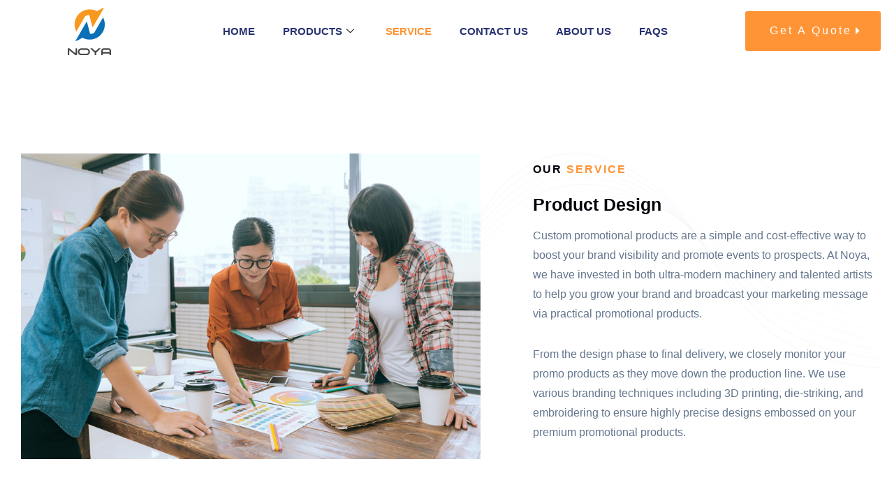

--- FILE ---
content_type: text/html; charset=UTF-8
request_url: https://noyapro.com/service/
body_size: 18999
content:
<!DOCTYPE html>
<html lang="en-US" prefix="og: https://ogp.me/ns#">
<head>
	<meta charset="UTF-8">
	<meta name="viewport" content="width=device-width, initial-scale=1.0"/>
		
<!-- Search Engine Optimization by Rank Math - https://rankmath.com/ -->
<title>Service - Noya</title><link rel="stylesheet" href="https://noyapro.com/wp-content/cache/min/1/65db2e835d8627d3267c7da75fb2b9ee.css" media="all" data-minify="1" />
<meta name="description" content="Custom promotional products are a simple and cost-effective way to boost your brand visibility and promote events to prospects. At Noya, we have invested in"/>
<meta name="robots" content="index, follow, max-snippet:-1, max-video-preview:-1, max-image-preview:large"/>
<link rel="canonical" href="https://noyapro.com/service/" />
<meta property="og:locale" content="en_US" />
<meta property="og:type" content="article" />
<meta property="og:title" content="Service - Noya" />
<meta property="og:description" content="Custom promotional products are a simple and cost-effective way to boost your brand visibility and promote events to prospects. At Noya, we have invested in" />
<meta property="og:url" content="https://noyapro.com/service/" />
<meta property="og:site_name" content="Noya" />
<meta property="og:updated_time" content="2021-08-25T17:10:01+00:00" />
<meta property="og:image" content="https://noyapro.com/wp-content/uploads/2021/04/p3-1.png" />
<meta property="og:image:secure_url" content="https://noyapro.com/wp-content/uploads/2021/04/p3-1.png" />
<meta property="og:image:width" content="1917" />
<meta property="og:image:height" content="580" />
<meta property="og:image:alt" content="p3" />
<meta property="og:image:type" content="image/png" />
<meta property="article:published_time" content="2021-03-09T11:17:08+00:00" />
<meta property="article:modified_time" content="2021-08-25T17:10:01+00:00" />
<meta name="twitter:card" content="summary_large_image" />
<meta name="twitter:title" content="Service - Noya" />
<meta name="twitter:description" content="Custom promotional products are a simple and cost-effective way to boost your brand visibility and promote events to prospects. At Noya, we have invested in" />
<meta name="twitter:image" content="https://noyapro.com/wp-content/uploads/2021/04/p3-1.png" />
<meta name="twitter:label1" content="Time to read" />
<meta name="twitter:data1" content="2 minutes" />
<script type="application/ld+json" class="rank-math-schema">{"@context":"https://schema.org","@graph":[{"@type":"Organization","@id":"https://noyapro.com/#organization","name":"Noya","url":"https://noyapro.com","logo":{"@type":"ImageObject","@id":"https://noyapro.com/#logo","url":"https://noyapro.com/wp-content/uploads/2021/08/LOGO.png","contentUrl":"https://noyapro.com/wp-content/uploads/2021/08/LOGO.png","caption":"Noya","inLanguage":"en-US","width":"300","height":"337"}},{"@type":"WebSite","@id":"https://noyapro.com/#website","url":"https://noyapro.com","name":"Noya","publisher":{"@id":"https://noyapro.com/#organization"},"inLanguage":"en-US"},{"@type":"ImageObject","@id":"https://noyapro.com/wp-content/uploads/2021/04/p3-1.png","url":"https://noyapro.com/wp-content/uploads/2021/04/p3-1.png","width":"200","height":"200","inLanguage":"en-US"},{"@type":"WebPage","@id":"https://noyapro.com/service/#webpage","url":"https://noyapro.com/service/","name":"Service - Noya","datePublished":"2021-03-09T11:17:08+00:00","dateModified":"2021-08-25T17:10:01+00:00","isPartOf":{"@id":"https://noyapro.com/#website"},"primaryImageOfPage":{"@id":"https://noyapro.com/wp-content/uploads/2021/04/p3-1.png"},"inLanguage":"en-US"},{"@type":"Person","@id":"https://noyapro.com/author/naiba/","name":"naiba","url":"https://noyapro.com/author/naiba/","image":{"@type":"ImageObject","@id":"https://secure.gravatar.com/avatar/923603b03cab6a62cbc14c64b8db5958?s=96&amp;d=mm&amp;r=g","url":"https://secure.gravatar.com/avatar/923603b03cab6a62cbc14c64b8db5958?s=96&amp;d=mm&amp;r=g","caption":"naiba","inLanguage":"en-US"},"sameAs":["https://noyapro.com"],"worksFor":{"@id":"https://noyapro.com/#organization"}},{"@type":"Article","headline":"Service - Noya","datePublished":"2021-03-09T11:17:08+00:00","dateModified":"2021-08-25T17:10:01+00:00","author":{"@id":"https://noyapro.com/author/naiba/","name":"naiba"},"publisher":{"@id":"https://noyapro.com/#organization"},"description":"Custom promotional products are a simple and cost-effective way to boost your brand visibility and promote events to prospects. At Noya, we have invested in","name":"Service - Noya","@id":"https://noyapro.com/service/#richSnippet","isPartOf":{"@id":"https://noyapro.com/service/#webpage"},"image":{"@id":"https://noyapro.com/wp-content/uploads/2021/04/p3-1.png"},"inLanguage":"en-US","mainEntityOfPage":{"@id":"https://noyapro.com/service/#webpage"}}]}</script>
<!-- /Rank Math WordPress SEO plugin -->

<link rel='dns-prefetch' href='//noyapro.com' />
<link rel="alternate" type="application/rss+xml" title="Noya &raquo; Feed" href="https://noyapro.com/feed/" />
<link rel="alternate" type="application/rss+xml" title="Noya &raquo; Comments Feed" href="https://noyapro.com/comments/feed/" />
<style type="text/css">
img.wp-smiley,
img.emoji {
	display: inline !important;
	border: none !important;
	box-shadow: none !important;
	height: 1em !important;
	width: 1em !important;
	margin: 0 0.07em !important;
	vertical-align: -0.1em !important;
	background: none !important;
	padding: 0 !important;
}
</style>
	
<link rel='stylesheet' id='elementor-post-21280-css' href='https://noyapro.com/wp-content/uploads/elementor/css/post-21280.css?ver=1689213307' type='text/css' media='all' />


<style id='global-styles-inline-css' type='text/css'>
body{--wp--preset--color--black: #000000;--wp--preset--color--cyan-bluish-gray: #abb8c3;--wp--preset--color--white: #ffffff;--wp--preset--color--pale-pink: #f78da7;--wp--preset--color--vivid-red: #cf2e2e;--wp--preset--color--luminous-vivid-orange: #ff6900;--wp--preset--color--luminous-vivid-amber: #fcb900;--wp--preset--color--light-green-cyan: #7bdcb5;--wp--preset--color--vivid-green-cyan: #00d084;--wp--preset--color--pale-cyan-blue: #8ed1fc;--wp--preset--color--vivid-cyan-blue: #0693e3;--wp--preset--color--vivid-purple: #9b51e0;--wp--preset--color--theme-primary: #e36d60;--wp--preset--color--theme-secondary: #41848f;--wp--preset--color--theme-red: #C0392B;--wp--preset--color--theme-green: #27AE60;--wp--preset--color--theme-blue: #2980B9;--wp--preset--color--theme-yellow: #F1C40F;--wp--preset--color--theme-black: #1C2833;--wp--preset--color--theme-grey: #95A5A6;--wp--preset--color--theme-white: #ECF0F1;--wp--preset--color--custom-daylight: #97c0b7;--wp--preset--color--custom-sun: #eee9d1;--wp--preset--gradient--vivid-cyan-blue-to-vivid-purple: linear-gradient(135deg,rgba(6,147,227,1) 0%,rgb(155,81,224) 100%);--wp--preset--gradient--light-green-cyan-to-vivid-green-cyan: linear-gradient(135deg,rgb(122,220,180) 0%,rgb(0,208,130) 100%);--wp--preset--gradient--luminous-vivid-amber-to-luminous-vivid-orange: linear-gradient(135deg,rgba(252,185,0,1) 0%,rgba(255,105,0,1) 100%);--wp--preset--gradient--luminous-vivid-orange-to-vivid-red: linear-gradient(135deg,rgba(255,105,0,1) 0%,rgb(207,46,46) 100%);--wp--preset--gradient--very-light-gray-to-cyan-bluish-gray: linear-gradient(135deg,rgb(238,238,238) 0%,rgb(169,184,195) 100%);--wp--preset--gradient--cool-to-warm-spectrum: linear-gradient(135deg,rgb(74,234,220) 0%,rgb(151,120,209) 20%,rgb(207,42,186) 40%,rgb(238,44,130) 60%,rgb(251,105,98) 80%,rgb(254,248,76) 100%);--wp--preset--gradient--blush-light-purple: linear-gradient(135deg,rgb(255,206,236) 0%,rgb(152,150,240) 100%);--wp--preset--gradient--blush-bordeaux: linear-gradient(135deg,rgb(254,205,165) 0%,rgb(254,45,45) 50%,rgb(107,0,62) 100%);--wp--preset--gradient--luminous-dusk: linear-gradient(135deg,rgb(255,203,112) 0%,rgb(199,81,192) 50%,rgb(65,88,208) 100%);--wp--preset--gradient--pale-ocean: linear-gradient(135deg,rgb(255,245,203) 0%,rgb(182,227,212) 50%,rgb(51,167,181) 100%);--wp--preset--gradient--electric-grass: linear-gradient(135deg,rgb(202,248,128) 0%,rgb(113,206,126) 100%);--wp--preset--gradient--midnight: linear-gradient(135deg,rgb(2,3,129) 0%,rgb(40,116,252) 100%);--wp--preset--duotone--dark-grayscale: url('#wp-duotone-dark-grayscale');--wp--preset--duotone--grayscale: url('#wp-duotone-grayscale');--wp--preset--duotone--purple-yellow: url('#wp-duotone-purple-yellow');--wp--preset--duotone--blue-red: url('#wp-duotone-blue-red');--wp--preset--duotone--midnight: url('#wp-duotone-midnight');--wp--preset--duotone--magenta-yellow: url('#wp-duotone-magenta-yellow');--wp--preset--duotone--purple-green: url('#wp-duotone-purple-green');--wp--preset--duotone--blue-orange: url('#wp-duotone-blue-orange');--wp--preset--font-size--small: 16px;--wp--preset--font-size--medium: 25px;--wp--preset--font-size--large: 31px;--wp--preset--font-size--x-large: 42px;--wp--preset--font-size--larger: 39px;--wp--preset--spacing--20: 0.44rem;--wp--preset--spacing--30: 0.67rem;--wp--preset--spacing--40: 1rem;--wp--preset--spacing--50: 1.5rem;--wp--preset--spacing--60: 2.25rem;--wp--preset--spacing--70: 3.38rem;--wp--preset--spacing--80: 5.06rem;--wp--preset--shadow--natural: 6px 6px 9px rgba(0, 0, 0, 0.2);--wp--preset--shadow--deep: 12px 12px 50px rgba(0, 0, 0, 0.4);--wp--preset--shadow--sharp: 6px 6px 0px rgba(0, 0, 0, 0.2);--wp--preset--shadow--outlined: 6px 6px 0px -3px rgba(255, 255, 255, 1), 6px 6px rgba(0, 0, 0, 1);--wp--preset--shadow--crisp: 6px 6px 0px rgba(0, 0, 0, 1);}:where(.is-layout-flex){gap: 0.5em;}body .is-layout-flow > .alignleft{float: left;margin-inline-start: 0;margin-inline-end: 2em;}body .is-layout-flow > .alignright{float: right;margin-inline-start: 2em;margin-inline-end: 0;}body .is-layout-flow > .aligncenter{margin-left: auto !important;margin-right: auto !important;}body .is-layout-constrained > .alignleft{float: left;margin-inline-start: 0;margin-inline-end: 2em;}body .is-layout-constrained > .alignright{float: right;margin-inline-start: 2em;margin-inline-end: 0;}body .is-layout-constrained > .aligncenter{margin-left: auto !important;margin-right: auto !important;}body .is-layout-constrained > :where(:not(.alignleft):not(.alignright):not(.alignfull)){max-width: var(--wp--style--global--content-size);margin-left: auto !important;margin-right: auto !important;}body .is-layout-constrained > .alignwide{max-width: var(--wp--style--global--wide-size);}body .is-layout-flex{display: flex;}body .is-layout-flex{flex-wrap: wrap;align-items: center;}body .is-layout-flex > *{margin: 0;}:where(.wp-block-columns.is-layout-flex){gap: 2em;}.has-black-color{color: var(--wp--preset--color--black) !important;}.has-cyan-bluish-gray-color{color: var(--wp--preset--color--cyan-bluish-gray) !important;}.has-white-color{color: var(--wp--preset--color--white) !important;}.has-pale-pink-color{color: var(--wp--preset--color--pale-pink) !important;}.has-vivid-red-color{color: var(--wp--preset--color--vivid-red) !important;}.has-luminous-vivid-orange-color{color: var(--wp--preset--color--luminous-vivid-orange) !important;}.has-luminous-vivid-amber-color{color: var(--wp--preset--color--luminous-vivid-amber) !important;}.has-light-green-cyan-color{color: var(--wp--preset--color--light-green-cyan) !important;}.has-vivid-green-cyan-color{color: var(--wp--preset--color--vivid-green-cyan) !important;}.has-pale-cyan-blue-color{color: var(--wp--preset--color--pale-cyan-blue) !important;}.has-vivid-cyan-blue-color{color: var(--wp--preset--color--vivid-cyan-blue) !important;}.has-vivid-purple-color{color: var(--wp--preset--color--vivid-purple) !important;}.has-black-background-color{background-color: var(--wp--preset--color--black) !important;}.has-cyan-bluish-gray-background-color{background-color: var(--wp--preset--color--cyan-bluish-gray) !important;}.has-white-background-color{background-color: var(--wp--preset--color--white) !important;}.has-pale-pink-background-color{background-color: var(--wp--preset--color--pale-pink) !important;}.has-vivid-red-background-color{background-color: var(--wp--preset--color--vivid-red) !important;}.has-luminous-vivid-orange-background-color{background-color: var(--wp--preset--color--luminous-vivid-orange) !important;}.has-luminous-vivid-amber-background-color{background-color: var(--wp--preset--color--luminous-vivid-amber) !important;}.has-light-green-cyan-background-color{background-color: var(--wp--preset--color--light-green-cyan) !important;}.has-vivid-green-cyan-background-color{background-color: var(--wp--preset--color--vivid-green-cyan) !important;}.has-pale-cyan-blue-background-color{background-color: var(--wp--preset--color--pale-cyan-blue) !important;}.has-vivid-cyan-blue-background-color{background-color: var(--wp--preset--color--vivid-cyan-blue) !important;}.has-vivid-purple-background-color{background-color: var(--wp--preset--color--vivid-purple) !important;}.has-black-border-color{border-color: var(--wp--preset--color--black) !important;}.has-cyan-bluish-gray-border-color{border-color: var(--wp--preset--color--cyan-bluish-gray) !important;}.has-white-border-color{border-color: var(--wp--preset--color--white) !important;}.has-pale-pink-border-color{border-color: var(--wp--preset--color--pale-pink) !important;}.has-vivid-red-border-color{border-color: var(--wp--preset--color--vivid-red) !important;}.has-luminous-vivid-orange-border-color{border-color: var(--wp--preset--color--luminous-vivid-orange) !important;}.has-luminous-vivid-amber-border-color{border-color: var(--wp--preset--color--luminous-vivid-amber) !important;}.has-light-green-cyan-border-color{border-color: var(--wp--preset--color--light-green-cyan) !important;}.has-vivid-green-cyan-border-color{border-color: var(--wp--preset--color--vivid-green-cyan) !important;}.has-pale-cyan-blue-border-color{border-color: var(--wp--preset--color--pale-cyan-blue) !important;}.has-vivid-cyan-blue-border-color{border-color: var(--wp--preset--color--vivid-cyan-blue) !important;}.has-vivid-purple-border-color{border-color: var(--wp--preset--color--vivid-purple) !important;}.has-vivid-cyan-blue-to-vivid-purple-gradient-background{background: var(--wp--preset--gradient--vivid-cyan-blue-to-vivid-purple) !important;}.has-light-green-cyan-to-vivid-green-cyan-gradient-background{background: var(--wp--preset--gradient--light-green-cyan-to-vivid-green-cyan) !important;}.has-luminous-vivid-amber-to-luminous-vivid-orange-gradient-background{background: var(--wp--preset--gradient--luminous-vivid-amber-to-luminous-vivid-orange) !important;}.has-luminous-vivid-orange-to-vivid-red-gradient-background{background: var(--wp--preset--gradient--luminous-vivid-orange-to-vivid-red) !important;}.has-very-light-gray-to-cyan-bluish-gray-gradient-background{background: var(--wp--preset--gradient--very-light-gray-to-cyan-bluish-gray) !important;}.has-cool-to-warm-spectrum-gradient-background{background: var(--wp--preset--gradient--cool-to-warm-spectrum) !important;}.has-blush-light-purple-gradient-background{background: var(--wp--preset--gradient--blush-light-purple) !important;}.has-blush-bordeaux-gradient-background{background: var(--wp--preset--gradient--blush-bordeaux) !important;}.has-luminous-dusk-gradient-background{background: var(--wp--preset--gradient--luminous-dusk) !important;}.has-pale-ocean-gradient-background{background: var(--wp--preset--gradient--pale-ocean) !important;}.has-electric-grass-gradient-background{background: var(--wp--preset--gradient--electric-grass) !important;}.has-midnight-gradient-background{background: var(--wp--preset--gradient--midnight) !important;}.has-small-font-size{font-size: var(--wp--preset--font-size--small) !important;}.has-medium-font-size{font-size: var(--wp--preset--font-size--medium) !important;}.has-large-font-size{font-size: var(--wp--preset--font-size--large) !important;}.has-x-large-font-size{font-size: var(--wp--preset--font-size--x-large) !important;}
.wp-block-navigation a:where(:not(.wp-element-button)){color: inherit;}
:where(.wp-block-columns.is-layout-flex){gap: 2em;}
.wp-block-pullquote{font-size: 1.5em;line-height: 1.6;}
</style>



























<style id='logik-global-inline-css' type='text/css'>
:root { }
:root {  --content-width: 1400px!important;}
</style>
<link rel='stylesheet' id='logik-dummy-css' href='https://noyapro.com/wp-content/themes/logik/assets/css/dummy.min.css?ver=1.3.1' type='text/css' media='all' />

<link rel='stylesheet' id='logik-sidebar-css' href='https://noyapro.com/wp-content/themes/logik/assets/css/sidebar.min.css?ver=1.3.1' type='text/css' media='all' />
<link rel='stylesheet' id='logik-widgets-css' href='https://noyapro.com/wp-content/themes/logik/assets/css/widgets.min.css?ver=1.3.1' type='text/css' media='all' />


<link rel='stylesheet' id='elementor-post-1-css' href='https://noyapro.com/wp-content/uploads/elementor/css/post-1.css?ver=1689213307' type='text/css' media='all' />

<link rel='stylesheet' id='elementor-post-5603-css' href='https://noyapro.com/wp-content/uploads/elementor/css/post-5603.css?ver=1689214618' type='text/css' media='all' />


<script   type='text/javascript' src='https://noyapro.com/wp-includes/js/jquery/jquery.min.js?ver=3.6.4' id='jquery-core-js'></script>
<script   type='text/javascript' src='https://noyapro.com/wp-includes/js/jquery/jquery-migrate.min.js?ver=3.4.0' id='jquery-migrate-js'></script>
<link rel="https://api.w.org/" href="https://noyapro.com/wp-json/" /><link rel="alternate" type="application/json" href="https://noyapro.com/wp-json/wp/v2/pages/5603" /><link rel="EditURI" type="application/rsd+xml" title="RSD" href="https://noyapro.com/xmlrpc.php?rsd" />
<link rel="wlwmanifest" type="application/wlwmanifest+xml" href="https://noyapro.com/wp-includes/wlwmanifest.xml" />
<meta name="generator" content="WordPress 6.2.2" />
<link rel='shortlink' href='https://noyapro.com/?p=5603' />
<link rel="alternate" type="application/json+oembed" href="https://noyapro.com/wp-json/oembed/1.0/embed?url=https%3A%2F%2Fnoyapro.com%2Fservice%2F" />
<link rel="alternate" type="text/xml+oembed" href="https://noyapro.com/wp-json/oembed/1.0/embed?url=https%3A%2F%2Fnoyapro.com%2Fservice%2F&#038;format=xml" />
<meta name="framework" content="Redux 4.1.24" /><style>

	/* why us */
.whyus p {
    min-height: 150px;
}
	/* 产品页文本框 */
	.logik-blog-box .elementor-image-box-content {
    padding: 30px;
}
	/* 边栏联系 */
	.elementor-shortcode .logik-form {
    padding: 30px 20px 20px 20px !important;
}
	/* 产品描述 */
	span.diyproducts a{
		box-sizing: border-box;
		font-size: 1.777rem !important;
		font-weight: 600;
		line-height: 1.75 !important;
		color: #02020a;
	}
	.diyproducts-details {
    padding: 15px 0;
}
	.diyproducts-box:before{
		width:30%;
		height:2px;
		content:"";
		background:#fe9435;
		background:var(--color-theme-primary);
		position:absolute;
		bottom:0;
		/* margin:0 auto; */
		left:0;
		right:0;
		opacity:1;
		transition:all .5s ease-in-out;
		-moz-transition:all .5s ease-in-out;
		-ms-transition:all .5s ease-in-out;
		-o-transition:all .5s ease-in-out;
		-webkit-transition:all .5s ease-in-out;
	}
	.diyproducts-box:hover:before{
		opacity:1;
		width:100%;
	}
	.diyproducts-box .elementor-image-box-content {
    padding: 30px;
}
	.diyproducts-box {
    position: relative;
    overflow: hidden;
    margin-bottom: 50px;
    padding-bottom: 0;
    -webkit-box-shadow: 0 17px 63px rgb(0 0 0 / 5%);
    box-shadow: 0 17px 63px rgb(0 0 0 / 5%);
    border-radius: 5px;
    border-radius: var(--box-border-radius);
}
	.diyproducts-box .elementor-image-box-description {
    min-height: 280px;
}
	/* 头像宽度 */
	.logik-testimonial-1 .logik-testimonial-avtar img {
    max-width: 150px;
}
	/* hide meta */
	.logik-blog-meta {
    display: none;
}
	/* blog title */
	.logik-blog-detail h1 {
    font-size: 37px;
}
	.logik-blog-detail h2 {
    font-size: 33px;
}
	.logik-blog-detail h3 {
    font-size: 30px;
}
	/* hide recaptcha */
	.grecaptcha-badge { visibility: hidden; }
	/* 顶部导航 */
	.ekit-template-content-footer, .ekit-template-content-header {
    overflow: hidden;
}
	.topmenu a {
    color: #0c0d0e;
}
	.topmenu a:hover {
    color: #FE9435;
}
	.topmenu li {
    list-style: none;
}
	/* 联系表单 */
	div#wpforms-22332 {
    background: var(--color-theme-white);
    padding: 4rem;
    box-shadow: 0 17px 63px rgb(0 0 0 / 5%);
    border-radius: var(--border-radius);
}
	div.wpforms-container-full .wpforms-form input[type=date], div.wpforms-container-full .wpforms-form input[type=datetime], div.wpforms-container-full .wpforms-form input[type=datetime-local], div.wpforms-container-full .wpforms-form input[type=email], div.wpforms-container-full .wpforms-form input[type=month], div.wpforms-container-full .wpforms-form input[type=number], div.wpforms-container-full .wpforms-form input[type=password], div.wpforms-container-full .wpforms-form input[type=range], div.wpforms-container-full .wpforms-form input[type=search], div.wpforms-container-full .wpforms-form input[type=tel], div.wpforms-container-full .wpforms-form input[type=text], div.wpforms-container-full .wpforms-form input[type=time], div.wpforms-container-full .wpforms-form input[type=url], div.wpforms-container-full .wpforms-form input[type=week], div.wpforms-container-full .wpforms-form select, div.wpforms-container-full .wpforms-form textarea {
    color: #979797;
	}
	
	/* 页脚标题 */
	.col-sm-9.col-lg-9.col-9.widget-content h6 {
    color: #fff !important;
}
</style>
<!-- 把代码复制粘贴到本行的下一行，如果有多个代码，就依次向下添加。-->
<!-- Global site tag (gtag.js) - Google Ads: 811266768 -->
<script async src="https://www.googletagmanager.com/gtag/js?id=AW-811266768"></script>
<script>
  window.dataLayer = window.dataLayer || [];
  function gtag(){dataLayer.push(arguments);}
  gtag('js', new Date());

  gtag('config', 'AW-811266768');
</script>
<!-- Event snippet for 提交潜在客户表单 conversion page
In your html page, add the snippet and call gtag_report_conversion when someone clicks on the chosen link or button. -->
<script>
function gtag_report_conversion(url) {
  var callback = function () {
    if (typeof(url) != 'undefined') {
      window.location = url;
    }
  };
  gtag('event', 'conversion', {
      'send_to': 'AW-811266768/CJUMCPjMiIEDENDl64ID',
      'event_callback': callback
  });
  return false;
}
</script>



<!-- 添加代码区域到此结束，下方内容请勿删除。-->



<meta name="generator" content="Elementor 3.14.1; features: e_dom_optimization, e_optimized_assets_loading, a11y_improvements, additional_custom_breakpoints; settings: css_print_method-external, google_font-enabled, font_display-auto">
<style type='text/css' id='logik-dynamic-css82679'>

header .navbar-light .navbar-brand img.logo{
width:62px!important;
}

header .navbar-light .navbar-brand img.logo{
height:70px!important;
}

body{
font-family:&#039;Trebuchet MS&#039;, Helvetica, sans-serif!important;
}

body{
font-size:16px!important;
}

body{
font-weight:400!important;
}

h1{
font-family:&#039;Trebuchet MS&#039;, Helvetica, sans-serif!important;
}

h1{
font-size:30px!important;
}

h1{
font-weight:700!important;
}

h2{
font-family:&#039;Trebuchet MS&#039;, Helvetica, sans-serif!important;
}

h2{
font-size:25px!important;
}

h2{
font-weight:700!important;
}

h3{
font-family:&#039;Trebuchet MS&#039;, Helvetica, sans-serif!important;
}

h3{
font-size:20px!important;
}

h3{
font-weight:!important;
}

h4{
font-family:&#039;Trebuchet MS&#039;, Helvetica, sans-serif!important;
}

h4{
font-size:20px!important;
}

h4{
font-weight:!important;
}

h5{
font-family:&#039;Trebuchet MS&#039;, Helvetica, sans-serif!important;
}

h5{
font-size:20px!important;
}

h5{
font-weight:!important;
}

h6{
font-family:&#039;Trebuchet MS&#039;, Helvetica, sans-serif!important;
}

h6{
font-size:20px!important;
}

h6{
font-weight:!important;
}

</style><link rel="icon" href="https://noyapro.com/wp-content/uploads/2021/08/LOGO-150x150.png" sizes="32x32" />
<link rel="icon" href="https://noyapro.com/wp-content/uploads/2021/08/LOGO.png" sizes="192x192" />
<link rel="apple-touch-icon" href="https://noyapro.com/wp-content/uploads/2021/08/LOGO.png" />
<meta name="msapplication-TileImage" content="https://noyapro.com/wp-content/uploads/2021/08/LOGO.png" />
</head>
<body class="page-template-default page page-id-5603 wp-custom-logo wp-embed-responsive has-sidebar elementor-default elementor-kit-1 elementor-page elementor-page-5603">
<svg xmlns="http://www.w3.org/2000/svg" viewbox="0 0 0 0" width="0" height="0" focusable="false" role="none" style="visibility: hidden; position: absolute; left: -9999px; overflow: hidden;" ><defs><filter id="wp-duotone-dark-grayscale"><fecolormatrix color-interpolation-filters="sRGB" type="matrix" values=" .299 .587 .114 0 0 .299 .587 .114 0 0 .299 .587 .114 0 0 .299 .587 .114 0 0 " /><fecomponenttransfer color-interpolation-filters="sRGB" ><fefuncr type="table" tablevalues="0 0.49803921568627" /><fefuncg type="table" tablevalues="0 0.49803921568627" /><fefuncb type="table" tablevalues="0 0.49803921568627" /><fefunca type="table" tablevalues="1 1" /></fecomponenttransfer><fecomposite in2="SourceGraphic" operator="in" /></filter></defs></svg><svg xmlns="http://www.w3.org/2000/svg" viewbox="0 0 0 0" width="0" height="0" focusable="false" role="none" style="visibility: hidden; position: absolute; left: -9999px; overflow: hidden;" ><defs><filter id="wp-duotone-grayscale"><fecolormatrix color-interpolation-filters="sRGB" type="matrix" values=" .299 .587 .114 0 0 .299 .587 .114 0 0 .299 .587 .114 0 0 .299 .587 .114 0 0 " /><fecomponenttransfer color-interpolation-filters="sRGB" ><fefuncr type="table" tablevalues="0 1" /><fefuncg type="table" tablevalues="0 1" /><fefuncb type="table" tablevalues="0 1" /><fefunca type="table" tablevalues="1 1" /></fecomponenttransfer><fecomposite in2="SourceGraphic" operator="in" /></filter></defs></svg><svg xmlns="http://www.w3.org/2000/svg" viewbox="0 0 0 0" width="0" height="0" focusable="false" role="none" style="visibility: hidden; position: absolute; left: -9999px; overflow: hidden;" ><defs><filter id="wp-duotone-purple-yellow"><fecolormatrix color-interpolation-filters="sRGB" type="matrix" values=" .299 .587 .114 0 0 .299 .587 .114 0 0 .299 .587 .114 0 0 .299 .587 .114 0 0 " /><fecomponenttransfer color-interpolation-filters="sRGB" ><fefuncr type="table" tablevalues="0.54901960784314 0.98823529411765" /><fefuncg type="table" tablevalues="0 1" /><fefuncb type="table" tablevalues="0.71764705882353 0.25490196078431" /><fefunca type="table" tablevalues="1 1" /></fecomponenttransfer><fecomposite in2="SourceGraphic" operator="in" /></filter></defs></svg><svg xmlns="http://www.w3.org/2000/svg" viewbox="0 0 0 0" width="0" height="0" focusable="false" role="none" style="visibility: hidden; position: absolute; left: -9999px; overflow: hidden;" ><defs><filter id="wp-duotone-blue-red"><fecolormatrix color-interpolation-filters="sRGB" type="matrix" values=" .299 .587 .114 0 0 .299 .587 .114 0 0 .299 .587 .114 0 0 .299 .587 .114 0 0 " /><fecomponenttransfer color-interpolation-filters="sRGB" ><fefuncr type="table" tablevalues="0 1" /><fefuncg type="table" tablevalues="0 0.27843137254902" /><fefuncb type="table" tablevalues="0.5921568627451 0.27843137254902" /><fefunca type="table" tablevalues="1 1" /></fecomponenttransfer><fecomposite in2="SourceGraphic" operator="in" /></filter></defs></svg><svg xmlns="http://www.w3.org/2000/svg" viewbox="0 0 0 0" width="0" height="0" focusable="false" role="none" style="visibility: hidden; position: absolute; left: -9999px; overflow: hidden;" ><defs><filter id="wp-duotone-midnight"><fecolormatrix color-interpolation-filters="sRGB" type="matrix" values=" .299 .587 .114 0 0 .299 .587 .114 0 0 .299 .587 .114 0 0 .299 .587 .114 0 0 " /><fecomponenttransfer color-interpolation-filters="sRGB" ><fefuncr type="table" tablevalues="0 0" /><fefuncg type="table" tablevalues="0 0.64705882352941" /><fefuncb type="table" tablevalues="0 1" /><fefunca type="table" tablevalues="1 1" /></fecomponenttransfer><fecomposite in2="SourceGraphic" operator="in" /></filter></defs></svg><svg xmlns="http://www.w3.org/2000/svg" viewbox="0 0 0 0" width="0" height="0" focusable="false" role="none" style="visibility: hidden; position: absolute; left: -9999px; overflow: hidden;" ><defs><filter id="wp-duotone-magenta-yellow"><fecolormatrix color-interpolation-filters="sRGB" type="matrix" values=" .299 .587 .114 0 0 .299 .587 .114 0 0 .299 .587 .114 0 0 .299 .587 .114 0 0 " /><fecomponenttransfer color-interpolation-filters="sRGB" ><fefuncr type="table" tablevalues="0.78039215686275 1" /><fefuncg type="table" tablevalues="0 0.94901960784314" /><fefuncb type="table" tablevalues="0.35294117647059 0.47058823529412" /><fefunca type="table" tablevalues="1 1" /></fecomponenttransfer><fecomposite in2="SourceGraphic" operator="in" /></filter></defs></svg><svg xmlns="http://www.w3.org/2000/svg" viewbox="0 0 0 0" width="0" height="0" focusable="false" role="none" style="visibility: hidden; position: absolute; left: -9999px; overflow: hidden;" ><defs><filter id="wp-duotone-purple-green"><fecolormatrix color-interpolation-filters="sRGB" type="matrix" values=" .299 .587 .114 0 0 .299 .587 .114 0 0 .299 .587 .114 0 0 .299 .587 .114 0 0 " /><fecomponenttransfer color-interpolation-filters="sRGB" ><fefuncr type="table" tablevalues="0.65098039215686 0.40392156862745" /><fefuncg type="table" tablevalues="0 1" /><fefuncb type="table" tablevalues="0.44705882352941 0.4" /><fefunca type="table" tablevalues="1 1" /></fecomponenttransfer><fecomposite in2="SourceGraphic" operator="in" /></filter></defs></svg><svg xmlns="http://www.w3.org/2000/svg" viewbox="0 0 0 0" width="0" height="0" focusable="false" role="none" style="visibility: hidden; position: absolute; left: -9999px; overflow: hidden;" ><defs><filter id="wp-duotone-blue-orange"><fecolormatrix color-interpolation-filters="sRGB" type="matrix" values=" .299 .587 .114 0 0 .299 .587 .114 0 0 .299 .587 .114 0 0 .299 .587 .114 0 0 " /><fecomponenttransfer color-interpolation-filters="sRGB" ><fefuncr type="table" tablevalues="0.098039215686275 1" /><fefuncg type="table" tablevalues="0 0.66274509803922" /><fefuncb type="table" tablevalues="0.84705882352941 0.41960784313725" /><fefunca type="table" tablevalues="1 1" /></fecomponenttransfer><fecomposite in2="SourceGraphic" operator="in" /></filter></defs></svg><div class="ekit-template-content-markup ekit-template-content-header ekit-template-content-theme-support">
		<div data-elementor-type="wp-post" data-elementor-id="21280" class="elementor elementor-21280" data-elementor-post-type="elementskit_template">
									<section class="elementor-section elementor-top-section elementor-element elementor-element-58c3898 elementor-section-content-middle elementor-section-boxed elementor-section-height-default elementor-section-height-default" data-id="58c3898" data-element_type="section" data-settings="{&quot;background_background&quot;:&quot;classic&quot;,&quot;sticky&quot;:&quot;top&quot;,&quot;sticky_on&quot;:[&quot;desktop&quot;,&quot;tablet&quot;,&quot;mobile&quot;],&quot;sticky_offset&quot;:0,&quot;sticky_effects_offset&quot;:0}">
						<div class="elementor-container elementor-column-gap-default">
					<div class="elementor-column elementor-col-33 elementor-top-column elementor-element elementor-element-266e68dd" data-id="266e68dd" data-element_type="column">
			<div class="elementor-widget-wrap elementor-element-populated">
								<div class="elementor-element elementor-element-7f9ca4e elementor-widget elementor-widget-theme-site-logo elementor-widget-image" data-id="7f9ca4e" data-element_type="widget" data-widget_type="theme-site-logo.default">
				<div class="elementor-widget-container">
											<a href="https://noyapro.com">
			<img src="https://noyapro.com/wp-content/uploads/elementor/thumbs/LOGO-pblj3ceendjky4lg40xokj69ea35qz26nwptdmktv6.png" title="LOGO" alt="LOGO" loading="lazy" />				</a>
											</div>
				</div>
					</div>
		</div>
				<div class="elementor-column elementor-col-33 elementor-top-column elementor-element elementor-element-71054aa4" data-id="71054aa4" data-element_type="column">
			<div class="elementor-widget-wrap elementor-element-populated">
								<div class="elementor-element elementor-element-4b495805 elementor-widget elementor-widget-ekit-nav-menu" data-id="4b495805" data-element_type="widget" data-widget_type="ekit-nav-menu.default">
				<div class="elementor-widget-container">
			<div class="ekit-wid-con ekit_menu_responsive_tablet" data-hamburger-icon="" data-hamburger-icon-type="icon" data-responsive-breakpoint="1024">            <button class="elementskit-menu-hamburger elementskit-menu-toggler"  type="button" aria-label="hamburger-icon">
                                    <span class="elementskit-menu-hamburger-icon"></span><span class="elementskit-menu-hamburger-icon"></span><span class="elementskit-menu-hamburger-icon"></span>
                            </button>
            <div id="ekit-megamenu-%e4%b8%bb%e5%af%bc%e8%88%aa" class="elementskit-menu-container elementskit-menu-offcanvas-elements elementskit-navbar-nav-default elementskit_line_arrow ekit-nav-menu-one-page-no ekit-nav-dropdown-hover"><ul id="menu-%e4%b8%bb%e5%af%bc%e8%88%aa" class="elementskit-navbar-nav elementskit-menu-po-center submenu-click-on-icon"><li id="menu-item-21312" class="menu-item menu-item-type-post_type menu-item-object-page menu-item-home menu-item-21312 nav-item elementskit-mobile-builder-content" data-vertical-menu=750px><a href="https://noyapro.com/" class="ekit-menu-nav-link">Home</a></li>
<li id="menu-item-22416" class="menu-item menu-item-type-custom menu-item-object-custom menu-item-22416 nav-item elementskit-dropdown-has top_position elementskit-dropdown-menu-full_width elementskit-megamenu-has elementskit-mobile-builder-content" data-vertical-menu=""><a href="#" class="ekit-menu-nav-link">Products<i class="icon icon-down-arrow1 elementskit-submenu-indicator"></i></a><div class="elementskit-megamenu-panel">		<div data-elementor-type="wp-post" data-elementor-id="22417" class="elementor elementor-22417" data-elementor-post-type="elementskit_content">
									<section class="elementor-section elementor-top-section elementor-element elementor-element-4d29ea17 elementor-section-full_width elementor-section-height-default elementor-section-height-default" data-id="4d29ea17" data-element_type="section" data-settings="{&quot;background_background&quot;:&quot;classic&quot;}">
						<div class="elementor-container elementor-column-gap-no">
					<div class="elementor-column elementor-col-100 elementor-top-column elementor-element elementor-element-708519c" data-id="708519c" data-element_type="column">
			<div class="elementor-widget-wrap elementor-element-populated">
								<section class="elementor-section elementor-inner-section elementor-element elementor-element-6e624661 elementor-section-boxed elementor-section-height-default elementor-section-height-default" data-id="6e624661" data-element_type="section">
						<div class="elementor-container elementor-column-gap-default">
					<div class="elementor-column elementor-col-25 elementor-inner-column elementor-element elementor-element-643fe0a1" data-id="643fe0a1" data-element_type="column">
			<div class="elementor-widget-wrap elementor-element-populated">
								<div class="elementor-element elementor-element-75504d9a elementor-widget elementor-widget-image" data-id="75504d9a" data-element_type="widget" data-widget_type="image.default">
				<div class="elementor-widget-container">
															<img width="100" height="100" src="https://noyapro.com/wp-content/uploads/2021/10/menu-custom-promotional-Drawstring-Bags-with-logo.jpg" class="attachment-large size-large wp-image-22473" alt="" sizes="(min-width: 960px) 75vw, 100vw" />															</div>
				</div>
				<div class="elementor-element elementor-element-af59a04 topmenu elementor-widget elementor-widget-wp-widget-nav_menu" data-id="af59a04" data-element_type="widget" data-widget_type="wp-widget-nav_menu.default">
				<div class="elementor-widget-container">
			<div class="menu-%e8%8f%9c%e5%8d%951-container"><ul id="menu-%e8%8f%9c%e5%8d%951" class="menu"><li id="menu-item-22439" class="menu-item menu-item-type-post_type menu-item-object-page menu-item-22439"><a href="https://noyapro.com/custom-ashtray/">Ashtray</a></li>
<li id="menu-item-22440" class="menu-item menu-item-type-post_type menu-item-object-page menu-item-22440"><a href="https://noyapro.com/custom-awards/">Awards</a></li>
<li id="menu-item-22441" class="menu-item menu-item-type-post_type menu-item-object-page menu-item-22441"><a href="https://noyapro.com/custom-badge/">Badge</a></li>
<li id="menu-item-22444" class="menu-item menu-item-type-post_type menu-item-object-page menu-item-22444"><a href="https://noyapro.com/custom-car-magnets/">Car Magnets</a></li>
<li id="menu-item-22445" class="menu-item menu-item-type-post_type menu-item-object-page menu-item-22445"><a href="https://noyapro.com/custom-coasters/">Coasters</a></li>
<li id="menu-item-22446" class="menu-item menu-item-type-post_type menu-item-object-page menu-item-22446"><a href="https://noyapro.com/custom-coins/">Coins</a></li>
<li id="menu-item-22447" class="menu-item menu-item-type-post_type menu-item-object-page menu-item-22447"><a href="https://noyapro.com/custom-drawstring-bags/">Drawstring Bags</a></li>
<li id="menu-item-27189" class="menu-item menu-item-type-custom menu-item-object-custom menu-item-27189"><a href="https://noyapro.com/wholesale-hoodies/">Hoodies</a></li>
<li id="menu-item-27192" class="menu-item menu-item-type-custom menu-item-object-custom menu-item-27192"><a href="https://noyapro.com/promotional-power-banks/">Power Banks</a></li>
<li id="menu-item-27196" class="menu-item menu-item-type-custom menu-item-object-custom menu-item-27196"><a href="https://noyapro.com/dog-clothes-wholesale/">Dog Clothes</a></li>
</ul></div>		</div>
				</div>
					</div>
		</div>
				<div class="elementor-column elementor-col-25 elementor-inner-column elementor-element elementor-element-470a2f25" data-id="470a2f25" data-element_type="column">
			<div class="elementor-widget-wrap elementor-element-populated">
								<div class="elementor-element elementor-element-29fd5497 elementor-widget elementor-widget-image" data-id="29fd5497" data-element_type="widget" data-widget_type="image.default">
				<div class="elementor-widget-container">
															<img width="100" height="100" src="https://noyapro.com/wp-content/uploads/2021/10/menu-custom-promotional-keychains.jpg" class="attachment-large size-large wp-image-22474" alt="" sizes="(min-width: 960px) 75vw, 100vw" />															</div>
				</div>
				<div class="elementor-element elementor-element-848a221 topmenu elementor-widget elementor-widget-wp-widget-nav_menu" data-id="848a221" data-element_type="widget" data-widget_type="wp-widget-nav_menu.default">
				<div class="elementor-widget-container">
			<div class="menu-%e8%8f%9c%e5%8d%952-container"><ul id="menu-%e8%8f%9c%e5%8d%952" class="menu"><li id="menu-item-22448" class="menu-item menu-item-type-post_type menu-item-object-page menu-item-22448"><a href="https://noyapro.com/custom-enamel-pins/">Enamel Pins</a></li>
<li id="menu-item-22449" class="menu-item menu-item-type-post_type menu-item-object-page menu-item-22449"><a href="https://noyapro.com/custom-flags/">Flags</a></li>
<li id="menu-item-22450" class="menu-item menu-item-type-post_type menu-item-object-page menu-item-22450"><a href="https://noyapro.com/custom-fridge-magnets/">Fridge Magnets</a></li>
<li id="menu-item-22451" class="menu-item menu-item-type-post_type menu-item-object-page menu-item-22451"><a href="https://noyapro.com/custom-keychains/">Keychains</a></li>
<li id="menu-item-22452" class="menu-item menu-item-type-post_type menu-item-object-page menu-item-22452"><a href="https://noyapro.com/custom-lanyards/">Lanyards</a></li>
<li id="menu-item-22453" class="menu-item menu-item-type-post_type menu-item-object-page menu-item-22453"><a href="https://noyapro.com/custom-luggage-tags/">Luggage Tags</a></li>
<li id="menu-item-22455" class="menu-item menu-item-type-post_type menu-item-object-page menu-item-22455"><a href="https://noyapro.com/custom-medals/">Medals</a></li>
<li id="menu-item-22456" class="menu-item menu-item-type-post_type menu-item-object-page menu-item-22456"><a href="https://noyapro.com/custom-mugs/">Mugs</a></li>
<li id="menu-item-27190" class="menu-item menu-item-type-custom menu-item-object-custom menu-item-27190"><a href="https://noyapro.com/wholesale-christmas-supplies/">Christmas Supplies</a></li>
<li id="menu-item-27193" class="menu-item menu-item-type-custom menu-item-object-custom menu-item-27193"><a href="https://noyapro.com/custom-sports-bra/">Sports Bra</a></li>
</ul></div>		</div>
				</div>
					</div>
		</div>
				<div class="elementor-column elementor-col-25 elementor-inner-column elementor-element elementor-element-4a13183f" data-id="4a13183f" data-element_type="column">
			<div class="elementor-widget-wrap elementor-element-populated">
								<div class="elementor-element elementor-element-18b5147e elementor-widget elementor-widget-image" data-id="18b5147e" data-element_type="widget" data-widget_type="image.default">
				<div class="elementor-widget-container">
															<img width="100" height="100" src="https://noyapro.com/wp-content/uploads/2021/10/menu-custom-sport-medals.jpg" class="attachment-large size-large wp-image-22475" alt="" sizes="(min-width: 960px) 75vw, 100vw" />															</div>
				</div>
				<div class="elementor-element elementor-element-2f396b1 topmenu elementor-widget elementor-widget-wp-widget-nav_menu" data-id="2f396b1" data-element_type="widget" data-widget_type="wp-widget-nav_menu.default">
				<div class="elementor-widget-container">
			<div class="menu-%e8%8f%9c%e5%8d%953-container"><ul id="menu-%e8%8f%9c%e5%8d%953" class="menu"><li id="menu-item-22457" class="menu-item menu-item-type-post_type menu-item-object-page menu-item-22457"><a href="https://noyapro.com/custom-paper-bags/">Paper Bags</a></li>
<li id="menu-item-22458" class="menu-item menu-item-type-post_type menu-item-object-page menu-item-22458"><a href="https://noyapro.com/custom-pens/">Pens</a></li>
<li id="menu-item-22460" class="menu-item menu-item-type-post_type menu-item-object-page menu-item-22460"><a href="https://noyapro.com/custom-puzzle/">Puzzle</a></li>
<li id="menu-item-22461" class="menu-item menu-item-type-post_type menu-item-object-page menu-item-22461"><a href="https://noyapro.com/custom-shopping-bags/">Shopping Bags</a></li>
<li id="menu-item-22462" class="menu-item menu-item-type-post_type menu-item-object-page menu-item-22462"><a href="https://noyapro.com/custom-stickers/">Stickers</a></li>
<li id="menu-item-22463" class="menu-item menu-item-type-post_type menu-item-object-page menu-item-22463"><a href="https://noyapro.com/custom-stress-ball/">Stress Ball</a></li>
<li id="menu-item-22464" class="menu-item menu-item-type-post_type menu-item-object-page menu-item-22464"><a href="https://noyapro.com/custom-t-shirts/">T-Shirts</a></li>
<li id="menu-item-27191" class="menu-item menu-item-type-custom menu-item-object-custom menu-item-27191"><a href="https://noyapro.com/custom-yoga-mats/">Yoga Mats</a></li>
<li id="menu-item-27194" class="menu-item menu-item-type-custom menu-item-object-custom menu-item-27194"><a href="https://noyapro.com/custom-packaging-solution/">Packaging Solution</a></li>
<li id="menu-item-27195" class="menu-item menu-item-type-custom menu-item-object-custom menu-item-27195"><a href="https://noyapro.com/custom-clothing-tags/">Clothing Tags</a></li>
</ul></div>		</div>
				</div>
					</div>
		</div>
				<div class="elementor-column elementor-col-25 elementor-inner-column elementor-element elementor-element-2824d4d5" data-id="2824d4d5" data-element_type="column">
			<div class="elementor-widget-wrap elementor-element-populated">
								<div class="elementor-element elementor-element-3632e154 elementor-widget elementor-widget-image" data-id="3632e154" data-element_type="widget" data-widget_type="image.default">
				<div class="elementor-widget-container">
															<img width="100" height="100" src="https://noyapro.com/wp-content/uploads/2021/10/menu-custom-sports-trophy.jpg" class="attachment-large size-large wp-image-22476" alt="" sizes="(min-width: 960px) 75vw, 100vw" />															</div>
				</div>
				<div class="elementor-element elementor-element-03e5375 topmenu elementor-widget elementor-widget-wp-widget-nav_menu" data-id="03e5375" data-element_type="widget" data-widget_type="wp-widget-nav_menu.default">
				<div class="elementor-widget-container">
			<div class="menu-%e8%8f%9c%e5%8d%954-container"><ul id="menu-%e8%8f%9c%e5%8d%954" class="menu"><li id="menu-item-22466" class="menu-item menu-item-type-post_type menu-item-object-page menu-item-22466"><a href="https://noyapro.com/custom-tote-bags/">Tote Bags</a></li>
<li id="menu-item-22467" class="menu-item menu-item-type-post_type menu-item-object-page menu-item-22467"><a href="https://noyapro.com/custom-trophy/">Trophy</a></li>
<li id="menu-item-22468" class="menu-item menu-item-type-post_type menu-item-object-page menu-item-22468"><a href="https://noyapro.com/custom-umbrellas/">Umbrellas</a></li>
<li id="menu-item-22469" class="menu-item menu-item-type-post_type menu-item-object-page menu-item-22469"><a href="https://noyapro.com/custom-water-bottles/">Water Bottles</a></li>
<li id="menu-item-22470" class="menu-item menu-item-type-post_type menu-item-object-page menu-item-22470"><a href="https://noyapro.com/custom-wristband/">Wristband</a></li>
<li id="menu-item-27184" class="menu-item menu-item-type-custom menu-item-object-custom menu-item-27184"><a href="https://noyapro.com/candle-jars-wholesale/">Candle Jars</a></li>
<li id="menu-item-27185" class="menu-item menu-item-type-custom menu-item-object-custom menu-item-27185"><a href="https://noyapro.com/baseball-gear-wholesale/">Baseball Gears</a></li>
<li id="menu-item-27186" class="menu-item menu-item-type-custom menu-item-object-custom menu-item-27186"><a href="https://noyapro.com/wholesale-uniforms/">Uniforms</a></li>
<li id="menu-item-27187" class="menu-item menu-item-type-custom menu-item-object-custom menu-item-27187"><a href="https://noyapro.com/beach-towels-wholesale/">Beach Towels</a></li>
<li id="menu-item-27188" class="menu-item menu-item-type-custom menu-item-object-custom menu-item-27188"><a href="https://noyapro.com/best-corporate-gifts/">Corporate Gifts</a></li>
</ul></div>		</div>
				</div>
					</div>
		</div>
							</div>
		</section>
					</div>
		</div>
							</div>
		</section>
							</div>
		</div></li>
<li id="menu-item-21316" class="menu-item menu-item-type-post_type menu-item-object-page current-menu-item page_item page-item-5603 current_page_item menu-item-21316 nav-item elementskit-mobile-builder-content active" data-vertical-menu=750px><a href="https://noyapro.com/service/" class="ekit-menu-nav-link active" aria-current="page">Service</a></li>
<li id="menu-item-21314" class="menu-item menu-item-type-post_type menu-item-object-page menu-item-21314 nav-item elementskit-mobile-builder-content" data-vertical-menu=750px><a href="https://noyapro.com/contact-us/" class="ekit-menu-nav-link">Contact Us</a></li>
<li id="menu-item-21313" class="menu-item menu-item-type-post_type menu-item-object-page menu-item-21313 nav-item elementskit-mobile-builder-content" data-vertical-menu=750px><a href="https://noyapro.com/about-us/" class="ekit-menu-nav-link">About Us</a></li>
<li id="menu-item-21315" class="menu-item menu-item-type-post_type menu-item-object-page menu-item-21315 nav-item elementskit-mobile-builder-content" data-vertical-menu=750px><a href="https://noyapro.com/faqs/" class="ekit-menu-nav-link">Faqs</a></li>
</ul><div class="elementskit-nav-identity-panel"><button class="elementskit-menu-close elementskit-menu-toggler" type="button">X</button></div></div><div class="elementskit-menu-overlay elementskit-menu-offcanvas-elements elementskit-menu-toggler ekit-nav-menu--overlay"></div></div>		</div>
				</div>
					</div>
		</div>
				<div class="elementor-column elementor-col-33 elementor-top-column elementor-element elementor-element-21ac4ee6" data-id="21ac4ee6" data-element_type="column">
			<div class="elementor-widget-wrap elementor-element-populated">
								<div class="elementor-element elementor-element-a1e0b12 elementor-hidden-mobile elementor-widget elementor-widget-iqonic-Button" data-id="a1e0b12" data-element_type="widget" data-widget_type="iqonic-Button.default">
				<div class="elementor-widget-container">
			
<div class="logik-btn-container">
    <a class="logik-theme-button has-icon btn-icon-right" href="https://noyapro.com/contact-us/"> Get A Quote<span class="logik-icon-right"><i aria-hidden="true" class="fas fa-caret-right"></i></span>    </a>
</div> 		</div>
				</div>
					</div>
		</div>
							</div>
		</section>
							</div>
		</div>
	<div id="primary" class="content-area">
		<main id="main" class="site-main">
			<div class="container">
				<div class="row">
					<div class="col-md-12 col-sm-12">
						
			<div data-elementor-type="wp-page" data-elementor-id="5603" class="elementor elementor-5603" data-elementor-post-type="page">
									<div class="elementor-section elementor-top-section elementor-element elementor-element-113d3e6 elementor-section-stretched elementor-section-content-middle elementor-section-full_width elementor-section-height-default elementor-section-height-default" data-id="113d3e6" data-element_type="section" data-settings="{&quot;stretch_section&quot;:&quot;section-stretched&quot;}">
						<div class="elementor-container elementor-column-gap-extended">
					<div class="elementor-column elementor-col-100 elementor-top-column elementor-element elementor-element-547bad4" data-id="547bad4" data-element_type="column">
			<div class="elementor-widget-wrap elementor-element-populated">
								<div class="elementor-section elementor-inner-section elementor-element elementor-element-4f5df5e elementor-section-full_width elementor-hidden-tablet elementor-hidden-phone elementor-section-height-default elementor-section-height-default" data-id="4f5df5e" data-element_type="section">
						<div class="elementor-container elementor-column-gap-extended">
					<div class="elementor-column elementor-col-100 elementor-inner-column elementor-element elementor-element-a87adbc" data-id="a87adbc" data-element_type="column">
			<div class="elementor-widget-wrap elementor-element-populated">
								<div class="elementor-element elementor-element-094107d elementor-widget__width-initial elementor-absolute elementor-hidden-tablet elementor-hidden-phone elementor-widget elementor-widget-image" data-id="094107d" data-element_type="widget" data-settings="{&quot;_position&quot;:&quot;absolute&quot;}" data-widget_type="image.default">
				<div class="elementor-widget-container">
															<img decoding="async" src="https://noyapro.com/wp-content/uploads/2021/04/p3-1.png" title="p3" alt="p3" loading="lazy" />															</div>
				</div>
					</div>
		</div>
							</div>
		</div>
				<div class="elementor-section elementor-inner-section elementor-element elementor-element-7c8d710 elementor-section-content-middle elementor-section-boxed elementor-section-height-default elementor-section-height-default" data-id="7c8d710" data-element_type="section">
						<div class="elementor-container elementor-column-gap-extended">
					<div class="elementor-column elementor-col-50 elementor-inner-column elementor-element elementor-element-7c958c4" data-id="7c958c4" data-element_type="column">
			<div class="elementor-widget-wrap elementor-element-populated">
								<div class="elementor-element elementor-element-07bcaf9 elementor-widget elementor-widget-image" data-id="07bcaf9" data-element_type="widget" data-widget_type="image.default">
				<div class="elementor-widget-container">
															<img decoding="async" width="768" height="512" src="https://noyapro.com/wp-content/uploads/2021/08/Product-Design-768x512.jpg" class="attachment-medium_large size-medium_large wp-image-19872" alt="Promotional Product Design" srcset="https://noyapro.com/wp-content/uploads/2021/08/Product-Design-768x512.jpg 768w, https://noyapro.com/wp-content/uploads/2021/08/Product-Design-300x200.jpg 300w, https://noyapro.com/wp-content/uploads/2021/08/Product-Design-720x480.jpg 720w, https://noyapro.com/wp-content/uploads/2021/08/Product-Design.jpg 855w" sizes="(min-width: 960px) 75vw, 100vw" />															</div>
				</div>
					</div>
		</div>
				<div class="elementor-column elementor-col-50 elementor-inner-column elementor-element elementor-element-78cf537" data-id="78cf537" data-element_type="column">
			<div class="elementor-widget-wrap elementor-element-populated">
								<div class="elementor-element elementor-element-6a32c65 elementor-widget elementor-widget-iqonic-Title" data-id="6a32c65" data-element_type="widget" data-widget_type="iqonic-Title.default">
				<div class="elementor-widget-container">
			
    <div class="left logik-title-box logik-title-box-1">                 <div class="sub-title"> <span class="logik-subtitle-left">Our </span><span class="logik-subtitle-right">Service</span>                </div>             <h2 class="logik-title logik-heading-title">
                Product Design            </h2> <p class="logik-title-desc">Custom promotional products are a simple and cost-effective way to boost your brand visibility and promote events to prospects. At Noya, we have invested in both ultra-modern machinery and talented artists to help you grow your brand and broadcast your marketing message via practical promotional products.</p>    </div> 		</div>
				</div>
				<div class="elementor-element elementor-element-c913167 elementor-widget elementor-widget-text-editor" data-id="c913167" data-element_type="widget" data-widget_type="text-editor.default">
				<div class="elementor-widget-container">
							<p>From the design phase to final delivery, we closely monitor your promo products as they move down the production line. We use various branding techniques including 3D printing, die-striking, and embroidering to ensure highly precise designs embossed on your premium promotional products.</p>						</div>
				</div>
					</div>
		</div>
							</div>
		</div>
					</div>
		</div>
							</div>
		</div>
				<div class="elementor-section elementor-top-section elementor-element elementor-element-2f927e8 elementor-section-stretched elementor-section-content-middle elementor-section-full_width elementor-section-height-default elementor-section-height-default" data-id="2f927e8" data-element_type="section" data-settings="{&quot;stretch_section&quot;:&quot;section-stretched&quot;,&quot;background_background&quot;:&quot;classic&quot;}">
						<div class="elementor-container elementor-column-gap-extended">
					<div class="elementor-column elementor-col-100 elementor-top-column elementor-element elementor-element-d2a4138" data-id="d2a4138" data-element_type="column">
			<div class="elementor-widget-wrap elementor-element-populated">
								<div class="elementor-section elementor-inner-section elementor-element elementor-element-155bc3d elementor-section-full_width elementor-hidden-tablet elementor-hidden-phone elementor-section-height-default elementor-section-height-default" data-id="155bc3d" data-element_type="section">
						<div class="elementor-container elementor-column-gap-extended">
					<div class="elementor-column elementor-col-100 elementor-inner-column elementor-element elementor-element-fe12cc7" data-id="fe12cc7" data-element_type="column">
			<div class="elementor-widget-wrap elementor-element-populated">
								<div class="elementor-element elementor-element-e3cbc21 elementor-widget__width-initial elementor-absolute elementor-hidden-tablet elementor-hidden-phone elementor-widget elementor-widget-image" data-id="e3cbc21" data-element_type="widget" data-settings="{&quot;_position&quot;:&quot;absolute&quot;}" data-widget_type="image.default">
				<div class="elementor-widget-container">
															<img decoding="async" src="https://noyapro.com/wp-content/uploads/2021/04/p3-1.png" title="p3" alt="p3" loading="lazy" />															</div>
				</div>
					</div>
		</div>
							</div>
		</div>
				<div class="elementor-section elementor-inner-section elementor-element elementor-element-4a5512a elementor-section-content-middle elementor-section-boxed elementor-section-height-default elementor-section-height-default" data-id="4a5512a" data-element_type="section">
						<div class="elementor-container elementor-column-gap-extended">
					<div class="elementor-column elementor-col-50 elementor-inner-column elementor-element elementor-element-5bd77ca" data-id="5bd77ca" data-element_type="column">
			<div class="elementor-widget-wrap elementor-element-populated">
								<div class="elementor-element elementor-element-86c88a0 elementor-widget elementor-widget-iqonic-Title" data-id="86c88a0" data-element_type="widget" data-widget_type="iqonic-Title.default">
				<div class="elementor-widget-container">
			
    <div class="left logik-title-box logik-title-box-1">                 <div class="sub-title"> <span class="logik-subtitle-left">Our </span><span class="logik-subtitle-right">Service</span>                </div>             <h2 class="logik-title logik-heading-title">
                Mold Design            </h2> <p class="logik-title-desc">For most of our promotional products, production begins with a mold. First, we design our artwork using enterprise software. The designs are then reproduced into 3D molds using state-of-the-art machinery. These molds can then be stamped on your promotional products including wristbands, coins, medallions, and medals among many others using various techniques.</p>    </div> 		</div>
				</div>
					</div>
		</div>
				<div class="elementor-column elementor-col-50 elementor-inner-column elementor-element elementor-element-d38a54f" data-id="d38a54f" data-element_type="column">
			<div class="elementor-widget-wrap elementor-element-populated">
								<div class="elementor-element elementor-element-343070d elementor-widget elementor-widget-image" data-id="343070d" data-element_type="widget" data-widget_type="image.default">
				<div class="elementor-widget-container">
															<img decoding="async" width="768" height="512" src="https://noyapro.com/wp-content/uploads/2021/08/Mold-Design-768x512.jpg" class="attachment-medium_large size-medium_large wp-image-19876" alt="Mold Design" srcset="https://noyapro.com/wp-content/uploads/2021/08/Mold-Design-768x512.jpg 768w, https://noyapro.com/wp-content/uploads/2021/08/Mold-Design-300x200.jpg 300w, https://noyapro.com/wp-content/uploads/2021/08/Mold-Design-720x480.jpg 720w, https://noyapro.com/wp-content/uploads/2021/08/Mold-Design.jpg 855w" sizes="(min-width: 960px) 75vw, 100vw" />															</div>
				</div>
					</div>
		</div>
							</div>
		</div>
					</div>
		</div>
							</div>
		</div>
				<div class="elementor-section elementor-top-section elementor-element elementor-element-7011275 elementor-section-stretched elementor-section-content-middle elementor-section-full_width elementor-section-height-default elementor-section-height-default" data-id="7011275" data-element_type="section" data-settings="{&quot;stretch_section&quot;:&quot;section-stretched&quot;}">
						<div class="elementor-container elementor-column-gap-extended">
					<div class="elementor-column elementor-col-100 elementor-top-column elementor-element elementor-element-cbb5b63" data-id="cbb5b63" data-element_type="column">
			<div class="elementor-widget-wrap elementor-element-populated">
								<div class="elementor-section elementor-inner-section elementor-element elementor-element-98ddf64 elementor-section-full_width elementor-hidden-tablet elementor-hidden-phone elementor-section-height-default elementor-section-height-default" data-id="98ddf64" data-element_type="section">
						<div class="elementor-container elementor-column-gap-extended">
					<div class="elementor-column elementor-col-100 elementor-inner-column elementor-element elementor-element-20fcf2e" data-id="20fcf2e" data-element_type="column">
			<div class="elementor-widget-wrap elementor-element-populated">
								<div class="elementor-element elementor-element-03d1897 elementor-widget__width-initial elementor-absolute elementor-hidden-tablet elementor-hidden-phone elementor-widget elementor-widget-image" data-id="03d1897" data-element_type="widget" data-settings="{&quot;_position&quot;:&quot;absolute&quot;}" data-widget_type="image.default">
				<div class="elementor-widget-container">
															<img decoding="async" src="https://noyapro.com/wp-content/uploads/2021/04/p3-1.png" title="p3" alt="p3" loading="lazy" />															</div>
				</div>
					</div>
		</div>
							</div>
		</div>
				<div class="elementor-section elementor-inner-section elementor-element elementor-element-0356904 elementor-section-content-middle elementor-section-boxed elementor-section-height-default elementor-section-height-default" data-id="0356904" data-element_type="section">
						<div class="elementor-container elementor-column-gap-extended">
					<div class="elementor-column elementor-col-50 elementor-inner-column elementor-element elementor-element-f32d3de" data-id="f32d3de" data-element_type="column">
			<div class="elementor-widget-wrap elementor-element-populated">
								<div class="elementor-element elementor-element-47b9056 elementor-widget elementor-widget-image" data-id="47b9056" data-element_type="widget" data-widget_type="image.default">
				<div class="elementor-widget-container">
															<img decoding="async" width="768" height="512" src="https://noyapro.com/wp-content/uploads/2021/08/OEM-ODM-768x512.jpg" class="attachment-medium_large size-medium_large wp-image-19880" alt="OEM &amp; ODM" srcset="https://noyapro.com/wp-content/uploads/2021/08/OEM-ODM-768x512.jpg 768w, https://noyapro.com/wp-content/uploads/2021/08/OEM-ODM-300x200.jpg 300w, https://noyapro.com/wp-content/uploads/2021/08/OEM-ODM-720x480.jpg 720w, https://noyapro.com/wp-content/uploads/2021/08/OEM-ODM.jpg 855w" sizes="(min-width: 960px) 75vw, 100vw" />															</div>
				</div>
					</div>
		</div>
				<div class="elementor-column elementor-col-50 elementor-inner-column elementor-element elementor-element-c73d02e" data-id="c73d02e" data-element_type="column">
			<div class="elementor-widget-wrap elementor-element-populated">
								<div class="elementor-element elementor-element-4abae99 elementor-widget elementor-widget-iqonic-Title" data-id="4abae99" data-element_type="widget" data-widget_type="iqonic-Title.default">
				<div class="elementor-widget-container">
			
    <div class="left logik-title-box logik-title-box-1">                 <div class="sub-title"> <span class="logik-subtitle-left">Our </span><span class="logik-subtitle-right">Service</span>                </div>             <h2 class="logik-title logik-heading-title">
                OEM &amp; ODM            </h2> <p class="logik-title-desc">Noya allows both OEM and ODM manufacturing models for all customers. In our OEM model, you are free to design your own products and license them to us for manufacturing only. We are flexible enough to manufacture any custom products based on your own designs.</p>    </div> 		</div>
				</div>
				<div class="elementor-element elementor-element-a298165 elementor-widget elementor-widget-text-editor" data-id="a298165" data-element_type="widget" data-widget_type="text-editor.default">
				<div class="elementor-widget-container">
							<p>In our ODM model, on the other hand, Noya assigns a team of creatives from our R&amp;D department to help you come up with designs for you. These designs are then pushed forward for manufacturing at our factory. We have the capacity and expertise to handle everything for you in-house.</p>						</div>
				</div>
					</div>
		</div>
							</div>
		</div>
					</div>
		</div>
							</div>
		</div>
				<div class="elementor-section elementor-top-section elementor-element elementor-element-3e4730a elementor-section-stretched elementor-section-content-middle elementor-section-full_width elementor-section-height-default elementor-section-height-default" data-id="3e4730a" data-element_type="section" data-settings="{&quot;stretch_section&quot;:&quot;section-stretched&quot;,&quot;background_background&quot;:&quot;classic&quot;}">
						<div class="elementor-container elementor-column-gap-extended">
					<div class="elementor-column elementor-col-100 elementor-top-column elementor-element elementor-element-5ccd935" data-id="5ccd935" data-element_type="column">
			<div class="elementor-widget-wrap elementor-element-populated">
								<div class="elementor-section elementor-inner-section elementor-element elementor-element-77bc402 elementor-section-full_width elementor-hidden-tablet elementor-hidden-phone elementor-section-height-default elementor-section-height-default" data-id="77bc402" data-element_type="section">
						<div class="elementor-container elementor-column-gap-extended">
					<div class="elementor-column elementor-col-100 elementor-inner-column elementor-element elementor-element-0053525" data-id="0053525" data-element_type="column">
			<div class="elementor-widget-wrap elementor-element-populated">
								<div class="elementor-element elementor-element-e7b6672 elementor-widget__width-initial elementor-absolute elementor-hidden-tablet elementor-hidden-phone elementor-widget elementor-widget-image" data-id="e7b6672" data-element_type="widget" data-settings="{&quot;_position&quot;:&quot;absolute&quot;}" data-widget_type="image.default">
				<div class="elementor-widget-container">
															<img decoding="async" src="https://noyapro.com/wp-content/uploads/2021/04/p3-1.png" title="p3" alt="p3" loading="lazy" />															</div>
				</div>
					</div>
		</div>
							</div>
		</div>
				<div class="elementor-section elementor-inner-section elementor-element elementor-element-6e357f1 elementor-section-content-middle elementor-section-boxed elementor-section-height-default elementor-section-height-default" data-id="6e357f1" data-element_type="section">
						<div class="elementor-container elementor-column-gap-extended">
					<div class="elementor-column elementor-col-50 elementor-inner-column elementor-element elementor-element-a898be4" data-id="a898be4" data-element_type="column">
			<div class="elementor-widget-wrap elementor-element-populated">
								<div class="elementor-element elementor-element-1aa0e5b elementor-widget elementor-widget-iqonic-Title" data-id="1aa0e5b" data-element_type="widget" data-widget_type="iqonic-Title.default">
				<div class="elementor-widget-container">
			
    <div class="left logik-title-box logik-title-box-1">                 <div class="sub-title"> <span class="logik-subtitle-left">Our </span><span class="logik-subtitle-right">Service</span>                </div>             <h2 class="logik-title logik-heading-title">
                Expert Packaging Design            </h2> <p class="logik-title-desc">At Noya, sustainable packaging is a crucial part of our value chain. We offer environmental-friendly  packaging options to help promote a greener product sourcing world, all while remaining cognisant on product safety.</p>    </div> 		</div>
				</div>
				<div class="elementor-element elementor-element-cb4249a elementor-widget elementor-widget-text-editor" data-id="cb4249a" data-element_type="widget" data-widget_type="text-editor.default">
				<div class="elementor-widget-container">
							<p>That said, product quality is at the heart of our business. Our expert packaging is designed to protect all your promotional products during delivery. We also label all our packages with clear instructions on recycling options.</p>						</div>
				</div>
					</div>
		</div>
				<div class="elementor-column elementor-col-50 elementor-inner-column elementor-element elementor-element-1645c34" data-id="1645c34" data-element_type="column">
			<div class="elementor-widget-wrap elementor-element-populated">
								<div class="elementor-element elementor-element-991fbf2 elementor-widget elementor-widget-image" data-id="991fbf2" data-element_type="widget" data-widget_type="image.default">
				<div class="elementor-widget-container">
															<img decoding="async" width="768" height="438" src="https://noyapro.com/wp-content/uploads/2021/08/Expert-Packaging-Design-768x438.jpg" class="attachment-medium_large size-medium_large wp-image-19884" alt="Expert Packaging Design" srcset="https://noyapro.com/wp-content/uploads/2021/08/Expert-Packaging-Design-768x438.jpg 768w, https://noyapro.com/wp-content/uploads/2021/08/Expert-Packaging-Design-300x171.jpg 300w, https://noyapro.com/wp-content/uploads/2021/08/Expert-Packaging-Design.jpg 855w" sizes="(min-width: 960px) 75vw, 100vw" />															</div>
				</div>
					</div>
		</div>
							</div>
		</div>
					</div>
		</div>
							</div>
		</div>
				<div class="elementor-section elementor-top-section elementor-element elementor-element-39c5ba0 elementor-section-stretched elementor-section-content-middle elementor-section-full_width elementor-section-height-default elementor-section-height-default" data-id="39c5ba0" data-element_type="section" data-settings="{&quot;stretch_section&quot;:&quot;section-stretched&quot;}">
						<div class="elementor-container elementor-column-gap-extended">
					<div class="elementor-column elementor-col-100 elementor-top-column elementor-element elementor-element-3881c9e" data-id="3881c9e" data-element_type="column">
			<div class="elementor-widget-wrap elementor-element-populated">
								<div class="elementor-section elementor-inner-section elementor-element elementor-element-d5fd61a elementor-section-full_width elementor-hidden-tablet elementor-hidden-phone elementor-section-height-default elementor-section-height-default" data-id="d5fd61a" data-element_type="section">
						<div class="elementor-container elementor-column-gap-extended">
					<div class="elementor-column elementor-col-100 elementor-inner-column elementor-element elementor-element-c40e6c5" data-id="c40e6c5" data-element_type="column">
			<div class="elementor-widget-wrap elementor-element-populated">
								<div class="elementor-element elementor-element-11d8e40 elementor-widget__width-initial elementor-absolute elementor-hidden-tablet elementor-hidden-phone elementor-widget elementor-widget-image" data-id="11d8e40" data-element_type="widget" data-settings="{&quot;_position&quot;:&quot;absolute&quot;}" data-widget_type="image.default">
				<div class="elementor-widget-container">
															<img decoding="async" src="https://noyapro.com/wp-content/uploads/2021/04/p3-1.png" title="p3" alt="p3" loading="lazy" />															</div>
				</div>
					</div>
		</div>
							</div>
		</div>
				<div class="elementor-section elementor-inner-section elementor-element elementor-element-ab2142f elementor-section-content-middle elementor-section-boxed elementor-section-height-default elementor-section-height-default" data-id="ab2142f" data-element_type="section">
						<div class="elementor-container elementor-column-gap-extended">
					<div class="elementor-column elementor-col-50 elementor-inner-column elementor-element elementor-element-88ccf86" data-id="88ccf86" data-element_type="column">
			<div class="elementor-widget-wrap elementor-element-populated">
								<div class="elementor-element elementor-element-68bfc49 elementor-widget elementor-widget-image" data-id="68bfc49" data-element_type="widget" data-widget_type="image.default">
				<div class="elementor-widget-container">
															<img decoding="async" width="768" height="512" src="https://noyapro.com/wp-content/uploads/2021/08/Project-Management-and-Product-Sourcing.jpg" class="attachment-medium_large size-medium_large wp-image-19888" alt="Project Management and Product Sourcing" srcset="https://noyapro.com/wp-content/uploads/2021/08/Project-Management-and-Product-Sourcing.jpg 768w, https://noyapro.com/wp-content/uploads/2021/08/Project-Management-and-Product-Sourcing-300x200.jpg 300w, https://noyapro.com/wp-content/uploads/2021/08/Project-Management-and-Product-Sourcing-720x480.jpg 720w" sizes="(min-width: 960px) 75vw, 100vw" />															</div>
				</div>
					</div>
		</div>
				<div class="elementor-column elementor-col-50 elementor-inner-column elementor-element elementor-element-e342ac0" data-id="e342ac0" data-element_type="column">
			<div class="elementor-widget-wrap elementor-element-populated">
								<div class="elementor-element elementor-element-b689a27 elementor-widget elementor-widget-iqonic-Title" data-id="b689a27" data-element_type="widget" data-widget_type="iqonic-Title.default">
				<div class="elementor-widget-container">
			
    <div class="left logik-title-box logik-title-box-1">                 <div class="sub-title"> <span class="logik-subtitle-left">Our </span><span class="logik-subtitle-right">Service</span>                </div>             <h2 class="logik-title logik-heading-title">
                Project Managemen&amp;Product Sourcing            </h2> <p class="logik-title-desc">If you are looking to source quality promotional products for your business, Noya is your ideal partner. As a trusted custom promotional products supplier in China, we have both the inventory and expertise to manufacture and supply promo products in bulk.</p>    </div> 		</div>
				</div>
				<div class="elementor-element elementor-element-42c3122 elementor-widget elementor-widget-text-editor" data-id="42c3122" data-element_type="widget" data-widget_type="text-editor.default">
				<div class="elementor-widget-container">
							With distribution channels all over the world, Noya can handle all your promotional products needs and deliver them to you at a fraction of the standard rates. We simply work within your budget to ensure that you get quality for less.						</div>
				</div>
					</div>
		</div>
							</div>
		</div>
					</div>
		</div>
							</div>
		</div>
				<div class="elementor-section elementor-top-section elementor-element elementor-element-fb32bf4 elementor-section-stretched elementor-section-content-middle elementor-section-full_width elementor-section-height-default elementor-section-height-default" data-id="fb32bf4" data-element_type="section" data-settings="{&quot;stretch_section&quot;:&quot;section-stretched&quot;,&quot;background_background&quot;:&quot;classic&quot;}">
						<div class="elementor-container elementor-column-gap-extended">
					<div class="elementor-column elementor-col-100 elementor-top-column elementor-element elementor-element-e7f08c0" data-id="e7f08c0" data-element_type="column">
			<div class="elementor-widget-wrap elementor-element-populated">
								<div class="elementor-section elementor-inner-section elementor-element elementor-element-76a16ad elementor-section-full_width elementor-hidden-tablet elementor-hidden-phone elementor-section-height-default elementor-section-height-default" data-id="76a16ad" data-element_type="section">
						<div class="elementor-container elementor-column-gap-extended">
					<div class="elementor-column elementor-col-100 elementor-inner-column elementor-element elementor-element-7626c5c" data-id="7626c5c" data-element_type="column">
			<div class="elementor-widget-wrap elementor-element-populated">
								<div class="elementor-element elementor-element-401b1a8 elementor-widget__width-initial elementor-absolute elementor-hidden-tablet elementor-hidden-phone elementor-widget elementor-widget-image" data-id="401b1a8" data-element_type="widget" data-settings="{&quot;_position&quot;:&quot;absolute&quot;}" data-widget_type="image.default">
				<div class="elementor-widget-container">
															<img decoding="async" src="https://noyapro.com/wp-content/uploads/2021/04/p3-1.png" title="p3" alt="p3" loading="lazy" />															</div>
				</div>
					</div>
		</div>
							</div>
		</div>
				<div class="elementor-section elementor-inner-section elementor-element elementor-element-a9dee93 elementor-section-content-middle elementor-section-boxed elementor-section-height-default elementor-section-height-default" data-id="a9dee93" data-element_type="section">
						<div class="elementor-container elementor-column-gap-extended">
					<div class="elementor-column elementor-col-50 elementor-inner-column elementor-element elementor-element-fcc12d9" data-id="fcc12d9" data-element_type="column">
			<div class="elementor-widget-wrap elementor-element-populated">
								<div class="elementor-element elementor-element-810c871 elementor-widget elementor-widget-iqonic-Title" data-id="810c871" data-element_type="widget" data-widget_type="iqonic-Title.default">
				<div class="elementor-widget-container">
			
    <div class="left logik-title-box logik-title-box-1">                 <div class="sub-title"> <span class="logik-subtitle-left">Our </span><span class="logik-subtitle-right">Service</span>                </div>             <h2 class="logik-title logik-heading-title">
                Quality Assurance            </h2> <p class="logik-title-desc">From the initial ordering stage to final delivery, Noya works closely with you to ensure you receive exactly what you want &#8211; if not better. All our products go through intensive quality assurance procedures to check and recheck that they are both high quality and precise based on your specifications.
</p>    </div> 		</div>
				</div>
				<div class="elementor-element elementor-element-84f351f elementor-widget elementor-widget-text-editor" data-id="84f351f" data-element_type="widget" data-widget_type="text-editor.default">
				<div class="elementor-widget-container">
							During the manufacturing process, the products are closely monitored by our experts to detect any flaws early in the cycle. Thorough inspection is then done before packaging to sort out faulty products. Our customer satisfaction team will then follow up with you after a few days to ensure that you are enjoying your products.						</div>
				</div>
					</div>
		</div>
				<div class="elementor-column elementor-col-50 elementor-inner-column elementor-element elementor-element-12c81c2" data-id="12c81c2" data-element_type="column">
			<div class="elementor-widget-wrap elementor-element-populated">
								<div class="elementor-element elementor-element-456af9a elementor-widget elementor-widget-image" data-id="456af9a" data-element_type="widget" data-widget_type="image.default">
				<div class="elementor-widget-container">
															<img decoding="async" width="768" height="512" src="https://noyapro.com/wp-content/uploads/2021/08/Quality-Assurance.jpg" class="attachment-medium_large size-medium_large wp-image-19892" alt="" srcset="https://noyapro.com/wp-content/uploads/2021/08/Quality-Assurance.jpg 768w, https://noyapro.com/wp-content/uploads/2021/08/Quality-Assurance-300x200.jpg 300w, https://noyapro.com/wp-content/uploads/2021/08/Quality-Assurance-720x480.jpg 720w" sizes="(min-width: 960px) 75vw, 100vw" />															</div>
				</div>
					</div>
		</div>
							</div>
		</div>
					</div>
		</div>
							</div>
		</div>
							</div>
							</div>
				</div>
			</div><!-- #primary -->
		</main><!-- #main -->
	</div><!-- .container -->

<footer id="colophon" class="footer" >
	<div class="footer-top"> 
	<div class="container">
		<div class="row"> 		</div>
	</div>
</div>		

<div class="footer-main">
    <div class="container">
		<div class="row widget-space"> 					<div class="col-lg-4 col-sm-6">
						<div class="widget text-left">			<div class="textwidget"><p><img decoding="async" class="alignnone size-medium" src="https://noyapro.com/wp-content/uploads/2021/08/LOGO3.png" width="110" height="124" /></p>
<p class="mb-0">Noya is one of the largest promotional products suppliers in China. We understand that your products need to fit your brand and promotion.</p>
</div>
		</div>					</div> 					<div class="col-lg-4 col-sm-6 mt-4 mt-lg-0 mt-md-0">
						<div class="widget text-left"><h4 class="footer-title mt-0">Quick Links<span class="title-border">|</span></h4><div class="menu-quick-links-container"><ul id="menu-quick-links" class="menu"><li id="menu-item-6535" class="menu-item menu-item-type-post_type menu-item-object-page menu-item-6535"><a href="https://noyapro.com/about-us/">About Us</a></li>
<li id="menu-item-6536" class="menu-item menu-item-type-post_type menu-item-object-page current-menu-item page_item page-item-5603 current_page_item menu-item-6536"><a href="https://noyapro.com/service/" aria-current="page">Service</a></li>
<li id="menu-item-6533" class="menu-item menu-item-type-post_type menu-item-object-page menu-item-6533"><a href="https://noyapro.com/contact-us/">Contact Us</a></li>
<li id="menu-item-19840" class="menu-item menu-item-type-post_type menu-item-object-page menu-item-19840"><a href="https://noyapro.com/faqs/">Faqs</a></li>
<li id="menu-item-20267" class="menu-item menu-item-type-post_type menu-item-object-page menu-item-20267"><a href="https://noyapro.com/blog/">Blog</a></li>
</ul></div></div>					</div> 					<div class="col-lg-4 col-sm-6 mt-lg-0 mt-md-5 mt-4">
						<div class="widget text-left">			<div class="textwidget"><div class="footer-top-widget">
<div class="row">
<div class="col-sm-3 col-lg-3 col-3 d-flex align-items-center widget-content">
<div class="widget-content-img"><img decoding="async" class="alignnone size-full wp-image-1593" src="https://noyapro.com/wp-content/uploads/2021/08/msg.svg" alt="" width="35" height="35" /></div>
</div>
<div class="col-sm-9 col-lg-9 col-9 widget-content">
<h6>CONTACT</h6>
<p class="address"><a href="/cdn-cgi/l/email-protection" class="__cf_email__" data-cfemail="dfb6b1b9b09fb1b0a6beafadb0f1bcb0b2">[email&#160;protected]</a><br />
1-‪(920) 940-8588‬</p>
</div>
</div>
</div>
</div>
		</div><div class="widget text-left">			<div class="textwidget"><div class="footer-top-widget">
<div class="row">
<div class="col-sm-3 col-lg-3 col-3 d-flex align-items-center widget-content">
<div class="widget-content-img"><img decoding="async" class="alignnone size-full wp-image-1594" src="https://noyapro.com/wp-content/uploads/2021/08/map.svg" alt="Map" width="35" height="36" /></div>
</div>
<div class="col-sm-9 col-lg-9 col-9 widget-content">
<h6>LOCATION</h6>
<p class="address">3 LQ Road Huli District Xiamen China</p>
</div>
</div>
</div>
</div>
		</div>					</div> 		</div>
    </div>
</div>

		<div class="copyright-footer">
			<div class="container">
				<div class="row">
				    <div class="col-sm-12 text-center">
						<div class="pt-3 pb-3"> 								<span class="copyright">Copyright 2021 <a href="https://noyapro.com/">Noya</a> All Rights Reserved. <a href="https://noyapro.com/privacy-policy/">Privacy Policy </a> <a href="https://noyapro.com/terms-and-conditions/">Terms And Conditions</a></span> 						</div>
					</div>
				</div>
			</div>
		</div><!-- .site-info --> 
	<!-- === back-to-top === -->
	<div id="back-to-top">
		<a class="top logik-btn-4" id="top" href="#top"> <span><i class="fa fa-angle-up" aria-hidden="true"></i></span> </a>
	</div>
	<!-- === back-to-top End === -->
</footer><!-- #colophon -->
</div><!-- #page -->

<link rel='stylesheet' id='elementor-post-22417-css' href='https://noyapro.com/wp-content/uploads/elementor/css/post-22417.css?ver=1689213307' type='text/css' media='all' />
<script data-cfasync="false" src="/cdn-cgi/scripts/5c5dd728/cloudflare-static/email-decode.min.js"></script><script data-minify="1"   type='text/javascript' src='https://noyapro.com/wp-content/cache/min/1/wp-content/plugins/iqonic-extensions/includes/Elementor/assets/js/general.js?ver=1680277321' id='general-js'></script>
<script   type='text/javascript' src='https://noyapro.com/wp-content/plugins/iqonic-extensions/includes/Elementor/assets/js/jquery.magnific-popup.min.js?ver=1.1.0' id='magnific-js'></script>
<script data-minify="1"   type='text/javascript' src='https://noyapro.com/wp-content/cache/min/1/wp-content/plugins/iqonic-extensions/includes/Elementor/assets/js/videopopup.js?ver=1680277321' id='videopopup-js'></script>
<script   type='text/javascript' src='https://noyapro.com/wp-content/plugins/iqonic-extensions/includes/Elementor/assets/js/owl.carousel.min.js?ver=1.1.0' id='Owl-Carousel-js'></script>
<script data-minify="1"   type='text/javascript' src='https://noyapro.com/wp-content/cache/min/1/wp-content/plugins/iqonic-extensions/includes/Elementor/assets/js/owl-general.js?ver=1680277321' id='Owl-general-js'></script>
<script data-minify="1"   type='text/javascript' src='https://noyapro.com/wp-content/cache/min/1/wp-content/plugins/iqonic-extensions/includes/Elementor/assets/js/career.js?ver=1680277321' id='Career-js'></script>
<script   type='text/javascript' src='https://noyapro.com/wp-content/plugins/iqonic-extensions/includes/Elementor/assets/js/swiper-bundle.min.js?ver=1.1.0' id='swiper-bundle-js'></script>
<script   type='text/javascript' src='https://noyapro.com/wp-content/plugins/iqonic-extensions/includes/Elementor/assets/js/history.js?ver=1.1.0' id='history-js'></script>
<script data-minify="1"   type='text/javascript' src='https://noyapro.com/wp-content/cache/min/1/wp-content/plugins/iqonic-extensions/includes/Elementor/assets/js/countdown.js?ver=1680277321' id='CountDown-js'></script>
<script data-minify="1"   type='text/javascript' src='https://noyapro.com/wp-content/cache/min/1/wp-content/plugins/iqonic-extensions/includes/Elementor/assets/js/jquery.countTo.js?ver=1680277321' id='jquerycountTo-js'></script>
<script   type='text/javascript' src='https://noyapro.com/wp-includes/js/imagesloaded.min.js?ver=4.1.4' id='imagesloaded-js'></script>
<script   type='text/javascript' src='https://noyapro.com/wp-content/plugins/iqonic-extensions/includes/Elementor/assets/js/isotope.pkgd.min.js?ver=1.1.0' id='isotope-js'></script>
<script data-minify="1"   type='text/javascript' src='https://noyapro.com/wp-content/cache/min/1/wp-content/plugins/iqonic-extensions/includes/Elementor/assets/js/case-study.js?ver=1680277321' id='Case-Study-js'></script>
<script data-minify="1"   type='text/javascript' src='https://noyapro.com/wp-content/cache/min/1/wp-content/plugins/iqonic-extensions/includes/Elementor/assets/js/accordion.js?ver=1680277321' id='accordions-js'></script>
<script data-minify="1"   type='text/javascript' src='https://noyapro.com/wp-content/cache/min/1/wp-content/plugins/iqonic-extensions/includes/Elementor/assets/js/progressbar.js?ver=1680277321' id='progressbar-js'></script>
<script data-minify="1"   type='text/javascript' src='https://noyapro.com/wp-content/cache/min/1/wp-content/plugins/iqonic-extensions/includes/Elementor/assets/js/appear.js?ver=1680277321' id='appear-js'></script>
<script type='text/javascript' id='rocket-browser-checker-js-after'>
"use strict";var _createClass=function(){function defineProperties(target,props){for(var i=0;i<props.length;i++){var descriptor=props[i];descriptor.enumerable=descriptor.enumerable||!1,descriptor.configurable=!0,"value"in descriptor&&(descriptor.writable=!0),Object.defineProperty(target,descriptor.key,descriptor)}}return function(Constructor,protoProps,staticProps){return protoProps&&defineProperties(Constructor.prototype,protoProps),staticProps&&defineProperties(Constructor,staticProps),Constructor}}();function _classCallCheck(instance,Constructor){if(!(instance instanceof Constructor))throw new TypeError("Cannot call a class as a function")}var RocketBrowserCompatibilityChecker=function(){function RocketBrowserCompatibilityChecker(options){_classCallCheck(this,RocketBrowserCompatibilityChecker),this.passiveSupported=!1,this._checkPassiveOption(this),this.options=!!this.passiveSupported&&options}return _createClass(RocketBrowserCompatibilityChecker,[{key:"_checkPassiveOption",value:function(self){try{var options={get passive(){return!(self.passiveSupported=!0)}};window.addEventListener("test",null,options),window.removeEventListener("test",null,options)}catch(err){self.passiveSupported=!1}}},{key:"initRequestIdleCallback",value:function(){!1 in window&&(window.requestIdleCallback=function(cb){var start=Date.now();return setTimeout(function(){cb({didTimeout:!1,timeRemaining:function(){return Math.max(0,50-(Date.now()-start))}})},1)}),!1 in window&&(window.cancelIdleCallback=function(id){return clearTimeout(id)})}},{key:"isDataSaverModeOn",value:function(){return"connection"in navigator&&!0===navigator.connection.saveData}},{key:"supportsLinkPrefetch",value:function(){var elem=document.createElement("link");return elem.relList&&elem.relList.supports&&elem.relList.supports("prefetch")&&window.IntersectionObserver&&"isIntersecting"in IntersectionObserverEntry.prototype}},{key:"isSlowConnection",value:function(){return"connection"in navigator&&"effectiveType"in navigator.connection&&("2g"===navigator.connection.effectiveType||"slow-2g"===navigator.connection.effectiveType)}}]),RocketBrowserCompatibilityChecker}();
</script>
<script type='text/javascript' id='rocket-preload-links-js-extra'>
/* <![CDATA[ */
var RocketPreloadLinksConfig = {"excludeUris":"\/(?:.+\/)?feed(?:\/(?:.+\/?)?)?$|\/(?:.+\/)?embed\/|\/(index.php\/)?(.*)wp-json(\/.*|$)|\/refer\/|\/go\/|\/recommend\/|\/recommends\/","usesTrailingSlash":"1","imageExt":"jpg|jpeg|gif|png|tiff|bmp|webp|avif|pdf|doc|docx|xls|xlsx|php","fileExt":"jpg|jpeg|gif|png|tiff|bmp|webp|avif|pdf|doc|docx|xls|xlsx|php|html|htm","siteUrl":"https:\/\/noyapro.com","onHoverDelay":"100","rateThrottle":"3"};
/* ]]> */
</script>
<script type='text/javascript' id='rocket-preload-links-js-after'>
(function() {
"use strict";var r="function"==typeof Symbol&&"symbol"==typeof Symbol.iterator?function(e){return typeof e}:function(e){return e&&"function"==typeof Symbol&&e.constructor===Symbol&&e!==Symbol.prototype?"symbol":typeof e},e=function(){function i(e,t){for(var n=0;n<t.length;n++){var i=t[n];i.enumerable=i.enumerable||!1,i.configurable=!0,"value"in i&&(i.writable=!0),Object.defineProperty(e,i.key,i)}}return function(e,t,n){return t&&i(e.prototype,t),n&&i(e,n),e}}();function i(e,t){if(!(e instanceof t))throw new TypeError("Cannot call a class as a function")}var t=function(){function n(e,t){i(this,n),this.browser=e,this.config=t,this.options=this.browser.options,this.prefetched=new Set,this.eventTime=null,this.threshold=1111,this.numOnHover=0}return e(n,[{key:"init",value:function(){!this.browser.supportsLinkPrefetch()||this.browser.isDataSaverModeOn()||this.browser.isSlowConnection()||(this.regex={excludeUris:RegExp(this.config.excludeUris,"i"),images:RegExp(".("+this.config.imageExt+")$","i"),fileExt:RegExp(".("+this.config.fileExt+")$","i")},this._initListeners(this))}},{key:"_initListeners",value:function(e){-1<this.config.onHoverDelay&&document.addEventListener("mouseover",e.listener.bind(e),e.listenerOptions),document.addEventListener("mousedown",e.listener.bind(e),e.listenerOptions),document.addEventListener("touchstart",e.listener.bind(e),e.listenerOptions)}},{key:"listener",value:function(e){var t=e.target.closest("a"),n=this._prepareUrl(t);if(null!==n)switch(e.type){case"mousedown":case"touchstart":this._addPrefetchLink(n);break;case"mouseover":this._earlyPrefetch(t,n,"mouseout")}}},{key:"_earlyPrefetch",value:function(t,e,n){var i=this,r=setTimeout(function(){if(r=null,0===i.numOnHover)setTimeout(function(){return i.numOnHover=0},1e3);else if(i.numOnHover>i.config.rateThrottle)return;i.numOnHover++,i._addPrefetchLink(e)},this.config.onHoverDelay);t.addEventListener(n,function e(){t.removeEventListener(n,e,{passive:!0}),null!==r&&(clearTimeout(r),r=null)},{passive:!0})}},{key:"_addPrefetchLink",value:function(i){return this.prefetched.add(i.href),new Promise(function(e,t){var n=document.createElement("link");n.rel="prefetch",n.href=i.href,n.onload=e,n.onerror=t,document.head.appendChild(n)}).catch(function(){})}},{key:"_prepareUrl",value:function(e){if(null===e||"object"!==(void 0===e?"undefined":r(e))||!1 in e||-1===["http:","https:"].indexOf(e.protocol))return null;var t=e.href.substring(0,this.config.siteUrl.length),n=this._getPathname(e.href,t),i={original:e.href,protocol:e.protocol,origin:t,pathname:n,href:t+n};return this._isLinkOk(i)?i:null}},{key:"_getPathname",value:function(e,t){var n=t?e.substring(this.config.siteUrl.length):e;return n.startsWith("/")||(n="/"+n),this._shouldAddTrailingSlash(n)?n+"/":n}},{key:"_shouldAddTrailingSlash",value:function(e){return this.config.usesTrailingSlash&&!e.endsWith("/")&&!this.regex.fileExt.test(e)}},{key:"_isLinkOk",value:function(e){return null!==e&&"object"===(void 0===e?"undefined":r(e))&&(!this.prefetched.has(e.href)&&e.origin===this.config.siteUrl&&-1===e.href.indexOf("?")&&-1===e.href.indexOf("#")&&!this.regex.excludeUris.test(e.href)&&!this.regex.images.test(e.href))}}],[{key:"run",value:function(){"undefined"!=typeof RocketPreloadLinksConfig&&new n(new RocketBrowserCompatibilityChecker({capture:!0,passive:!0}),RocketPreloadLinksConfig).init()}}]),n}();t.run();
}());
</script>
<script   type='text/javascript' src='https://noyapro.com/wp-content/themes/logik/assets/js/vendor/bootstrap.min.js?ver=1.3.1' id='bootstrap-js'></script>
<script   type='text/javascript' src='https://noyapro.com/wp-content/themes/logik/assets/js/vendor/all.min.js?ver=1.3.1' id='fontawesome-js'></script>
<script   type='text/javascript' src='https://noyapro.com/wp-content/themes/logik/assets/js/vendor/wow.min.js?ver=1.3.1' id='wow-js'></script>
<script   type='text/javascript' src='https://noyapro.com/wp-content/themes/logik/assets/js/customizer.min.js?ver=1.3.1' id='customizer-js'></script>
<script data-minify="1"   type='text/javascript' src='https://noyapro.com/wp-content/cache/min/1/wp-content/plugins/elementskit-lite/libs/framework/assets/js/frontend-script.js?ver=1680277321' id='elementskit-framework-js-frontend-js'></script>
<script   type='text/javascript' id='elementskit-framework-js-frontend-js-after'>
		var elementskit = {
			resturl: 'https://noyapro.com/wp-json/elementskit/v1/',
		}

		
</script>
<script data-minify="1"   type='text/javascript' src='https://noyapro.com/wp-content/cache/min/1/wp-content/plugins/elementskit-lite/widgets/init/assets/js/widget-scripts.js?ver=1680277321' id='ekit-widget-scripts-js'></script>
<script type='text/javascript' id='logik-minified-js-after'>
/(trident|msie)/i.test(navigator.userAgent)&&document.getElementById&&window.addEventListener&&window.addEventListener("hashchange",function(){var t,e=location.hash.substring(1);/^[A-z0-9_-]+$/.test(e)&&(t=document.getElementById(e))&&(/^(?:a|select|input|button|textarea)$/i.test(t.tagName)||(t.tabIndex=-1),t.focus())},!1);
</script>
<script   type='text/javascript' src='https://noyapro.com/wp-content/plugins/pro-elements/assets/js/webpack-pro.runtime.min.js?ver=3.14.0' id='elementor-pro-webpack-runtime-js'></script>
<script   type='text/javascript' src='https://noyapro.com/wp-content/plugins/elementor/assets/js/webpack.runtime.min.js?ver=3.14.1' id='elementor-webpack-runtime-js'></script>
<script   type='text/javascript' src='https://noyapro.com/wp-content/plugins/elementor/assets/js/frontend-modules.min.js?ver=3.14.1' id='elementor-frontend-modules-js'></script>
<script   type='text/javascript' src='https://noyapro.com/wp-includes/js/dist/vendor/wp-polyfill-inert.min.js?ver=3.1.2' id='wp-polyfill-inert-js'></script>
<script   type='text/javascript' src='https://noyapro.com/wp-includes/js/dist/vendor/regenerator-runtime.min.js?ver=0.13.11' id='regenerator-runtime-js'></script>
<script   type='text/javascript' src='https://noyapro.com/wp-includes/js/dist/vendor/wp-polyfill.min.js?ver=3.15.0' id='wp-polyfill-js'></script>
<script   type='text/javascript' src='https://noyapro.com/wp-includes/js/dist/hooks.min.js?ver=4169d3cf8e8d95a3d6d5' id='wp-hooks-js'></script>
<script   type='text/javascript' src='https://noyapro.com/wp-includes/js/dist/i18n.min.js?ver=9e794f35a71bb98672ae' id='wp-i18n-js'></script>
<script   type='text/javascript' id='wp-i18n-js-after'>
wp.i18n.setLocaleData( { 'text direction\u0004ltr': [ 'ltr' ] } );
</script>
<script   type='text/javascript' id='elementor-pro-frontend-js-before'>
var ElementorProFrontendConfig = {"ajaxurl":"https:\/\/noyapro.com\/wp-admin\/admin-ajax.php","nonce":"e466e6474a","urls":{"assets":"https:\/\/noyapro.com\/wp-content\/plugins\/pro-elements\/assets\/","rest":"https:\/\/noyapro.com\/wp-json\/"},"shareButtonsNetworks":{"facebook":{"title":"Facebook","has_counter":true},"twitter":{"title":"Twitter"},"linkedin":{"title":"LinkedIn","has_counter":true},"pinterest":{"title":"Pinterest","has_counter":true},"reddit":{"title":"Reddit","has_counter":true},"vk":{"title":"VK","has_counter":true},"odnoklassniki":{"title":"OK","has_counter":true},"tumblr":{"title":"Tumblr"},"digg":{"title":"Digg"},"skype":{"title":"Skype"},"stumbleupon":{"title":"StumbleUpon","has_counter":true},"mix":{"title":"Mix"},"telegram":{"title":"Telegram"},"pocket":{"title":"Pocket","has_counter":true},"xing":{"title":"XING","has_counter":true},"whatsapp":{"title":"WhatsApp"},"email":{"title":"Email"},"print":{"title":"Print"}},
"facebook_sdk":{"lang":"en_US","app_id":""},"lottie":{"defaultAnimationUrl":"https:\/\/noyapro.com\/wp-content\/plugins\/pro-elements\/modules\/lottie\/assets\/animations\/default.json"}};
</script>
<script   type='text/javascript' src='https://noyapro.com/wp-content/plugins/pro-elements/assets/js/frontend.min.js?ver=3.14.0' id='elementor-pro-frontend-js'></script>
<script   type='text/javascript' src='https://noyapro.com/wp-content/plugins/elementor/assets/lib/waypoints/waypoints.min.js?ver=4.0.2' id='elementor-waypoints-js'></script>
<script   type='text/javascript' src='https://noyapro.com/wp-includes/js/jquery/ui/core.min.js?ver=1.13.2' id='jquery-ui-core-js'></script>
<script   type='text/javascript' id='elementor-frontend-js-before'>
var elementorFrontendConfig = {"environmentMode":{"edit":false,"wpPreview":false,"isScriptDebug":false},"i18n":{"shareOnFacebook":"Share on Facebook","shareOnTwitter":"Share on Twitter","pinIt":"Pin it","download":"Download","downloadImage":"Download image","fullscreen":"Fullscreen","zoom":"Zoom","share":"Share","playVideo":"Play Video","previous":"Previous","next":"Next","close":"Close","a11yCarouselWrapperAriaLabel":"Carousel | Horizontal scrolling: Arrow Left & Right","a11yCarouselPrevSlideMessage":"Previous slide","a11yCarouselNextSlideMessage":"Next slide","a11yCarouselFirstSlideMessage":"This is the first slide","a11yCarouselLastSlideMessage":"This is the last slide","a11yCarouselPaginationBulletMessage":"Go to slide"},"is_rtl":false,"breakpoints":{"xs":0,"sm":480,"md":768,"lg":1025,"xl":1440,"xxl":1600},"responsive":{"breakpoints":{"mobile":{"label":"Mobile Portrait","value":767,"default_value":767,"direction":"max","is_enabled":true},"mobile_extra":{"label":"Mobile Landscape","value":880,"default_value":880,"direction":"max","is_enabled":false},"tablet":{"label":"Tablet Portrait","value":1024,"default_value":1024,"direction":"max","is_enabled":true},"tablet_extra":{"label":"Tablet Landscape","value":1200,"default_value":1200,"direction":"max","is_enabled":false},"laptop":{"label":"Laptop","value":1366,"default_value":1366,"direction":"max","is_enabled":false},"widescreen":{"label":"Widescreen","value":2400,"default_value":2400,"direction":"min","is_enabled":false}}},
"version":"3.14.1","is_static":false,"experimentalFeatures":{"e_dom_optimization":true,"e_optimized_assets_loading":true,"a11y_improvements":true,"additional_custom_breakpoints":true,"theme_builder_v2":true,"landing-pages":true,"page-transitions":true,"notes":true,"loop":true,"form-submissions":true,"e_scroll_snap":true},"urls":{"assets":"https:\/\/noyapro.com\/wp-content\/plugins\/elementor\/assets\/"},"swiperClass":"swiper-container","settings":{"page":[],"editorPreferences":[]},"kit":{"active_breakpoints":["viewport_mobile","viewport_tablet"],"global_image_lightbox":"yes","lightbox_enable_counter":"yes","lightbox_enable_fullscreen":"yes","lightbox_enable_zoom":"yes","lightbox_enable_share":"yes","lightbox_title_src":"title","lightbox_description_src":"description"},"post":{"id":5603,"title":"Service%20-%20Noya","excerpt":"","featuredImage":false}};
</script>
<script   type='text/javascript' src='https://noyapro.com/wp-content/plugins/elementor/assets/js/frontend.min.js?ver=3.14.1' id='elementor-frontend-js'></script>
<script   type='text/javascript' src='https://noyapro.com/wp-content/plugins/pro-elements/assets/js/elements-handlers.min.js?ver=3.14.0' id='pro-elements-handlers-js'></script>
<script   type='text/javascript' src='https://noyapro.com/wp-content/plugins/elementskit-lite/widgets/init/assets/js/animate-circle.min.js?ver=2.9.0' id='animate-circle-js'></script>
<script type='text/javascript' id='elementskit-elementor-js-extra'>
/* <![CDATA[ */
var ekit_config = {"ajaxurl":"https:\/\/noyapro.com\/wp-admin\/admin-ajax.php","nonce":"dfa2c0eeec"};
/* ]]> */
</script>
<script data-minify="1"   type='text/javascript' src='https://noyapro.com/wp-content/cache/min/1/wp-content/plugins/elementskit-lite/widgets/init/assets/js/elementor.js?ver=1680277321' id='elementskit-elementor-js'></script>
<script   type='text/javascript' src='https://noyapro.com/wp-content/plugins/pro-elements/assets/lib/sticky/jquery.sticky.min.js?ver=3.14.0' id='e-sticky-js'></script>
<script   type='text/javascript' src='https://noyapro.com/wp-includes/js/underscore.min.js?ver=1.13.4' id='underscore-js'></script>
<script type='text/javascript' id='wp-util-js-extra'>
/* <![CDATA[ */
var _wpUtilSettings = {"ajax":{"url":"\/wp-admin\/admin-ajax.php"}};
/* ]]> */
</script>
<script   type='text/javascript' src='https://noyapro.com/wp-includes/js/wp-util.min.js?ver=6.2.2' id='wp-util-js'></script>
<script type='text/javascript' id='wpforms-elementor-js-extra'>
/* <![CDATA[ */
var wpformsElementorVars = {"captcha_provider":"recaptcha","recaptcha_type":"invisible"};
/* ]]> */
</script>
<script   type='text/javascript' src='https://noyapro.com/wp-content/plugins/wpforms/assets/js/integrations/elementor/frontend.min.js?ver=1.8.2.2' id='wpforms-elementor-js'></script>
<script>window.GA_ID='UA-206680999-1';</script><script data-minify="1" src='https://noyapro.com/wp-content/cache/min/1/wp-content/plugins/flying-analytics/js/minimal-analytics.js?ver=1680277321' defer></script><script type="text/javascript" id="flying-scripts">const loadScriptsTimer=setTimeout(loadScripts,5*1000);const userInteractionEvents=["mouseover","keydown","touchstart","touchmove","wheel"];userInteractionEvents.forEach(function(event){window.addEventListener(event,triggerScriptLoader,{passive:!0})});function triggerScriptLoader(){loadScripts();clearTimeout(loadScriptsTimer);userInteractionEvents.forEach(function(event){window.removeEventListener(event,triggerScriptLoader,{passive:!0})})}
function loadScripts(){document.querySelectorAll("script[data-type='lazy']").forEach(function(elem){elem.setAttribute("src",elem.getAttribute("data-src"))})}</script>
    
<script defer src="https://static.cloudflareinsights.com/beacon.min.js/vcd15cbe7772f49c399c6a5babf22c1241717689176015" integrity="sha512-ZpsOmlRQV6y907TI0dKBHq9Md29nnaEIPlkf84rnaERnq6zvWvPUqr2ft8M1aS28oN72PdrCzSjY4U6VaAw1EQ==" data-cf-beacon='{"version":"2024.11.0","token":"93b042db1e774ead978325e999d2c593","r":1,"server_timing":{"name":{"cfCacheStatus":true,"cfEdge":true,"cfExtPri":true,"cfL4":true,"cfOrigin":true,"cfSpeedBrain":true},"location_startswith":null}}' crossorigin="anonymous"></script>
</body>

</html>
<!-- This website is like a Rocket, isn't it? Performance optimized by WP Rocket. Learn more: https://wp-rocket.me - Debug: cached@1765027334 -->

--- FILE ---
content_type: text/css
request_url: https://noyapro.com/wp-content/uploads/elementor/css/post-21280.css?ver=1689213307
body_size: 706
content:
.elementor-21280 .elementor-element.elementor-element-58c3898 > .elementor-container > .elementor-column > .elementor-widget-wrap{align-content:center;align-items:center;}.elementor-21280 .elementor-element.elementor-element-58c3898:not(.elementor-motion-effects-element-type-background), .elementor-21280 .elementor-element.elementor-element-58c3898 > .elementor-motion-effects-container > .elementor-motion-effects-layer{background-color:#FFFFFF;}.elementor-21280 .elementor-element.elementor-element-58c3898{transition:background 0.3s, border 0.3s, border-radius 0.3s, box-shadow 0.3s;padding:10px 0px 10px 0px;}.elementor-21280 .elementor-element.elementor-element-58c3898 > .elementor-background-overlay{transition:background 0.3s, border-radius 0.3s, opacity 0.3s;}.elementor-21280 .elementor-element.elementor-element-266e68dd > .elementor-widget-wrap > .elementor-widget:not(.elementor-widget__width-auto):not(.elementor-widget__width-initial):not(:last-child):not(.elementor-absolute){margin-bottom:0px;}.elementor-21280 .elementor-element.elementor-element-266e68dd > .elementor-element-populated{padding:0px 15px 0px 15px;}.elementor-21280 .elementor-element.elementor-element-71054aa4 > .elementor-widget-wrap > .elementor-widget:not(.elementor-widget__width-auto):not(.elementor-widget__width-initial):not(:last-child):not(.elementor-absolute){margin-bottom:0px;}.elementor-21280 .elementor-element.elementor-element-71054aa4 > .elementor-element-populated{padding:0px 15px 0px 15px;}.elementor-21280 .elementor-element.elementor-element-4b495805 .elementskit-menu-container{height:60px;border-radius:0px 0px 0px 0px;}.elementor-21280 .elementor-element.elementor-element-4b495805 .elementskit-navbar-nav > li > a{font-size:15px;font-weight:600;text-transform:uppercase;color:#273171;padding:0px 20px 0px 20px;}.elementor-21280 .elementor-element.elementor-element-4b495805 .elementskit-navbar-nav > li > a:hover{color:#FE9435;}.elementor-21280 .elementor-element.elementor-element-4b495805 .elementskit-navbar-nav > li > a:focus{color:#FE9435;}.elementor-21280 .elementor-element.elementor-element-4b495805 .elementskit-navbar-nav > li > a:active{color:#FE9435;}.elementor-21280 .elementor-element.elementor-element-4b495805 .elementskit-navbar-nav > li:hover > a{color:#FE9435;}.elementor-21280 .elementor-element.elementor-element-4b495805 .elementskit-navbar-nav > li:hover > a .elementskit-submenu-indicator{color:#FE9435;}.elementor-21280 .elementor-element.elementor-element-4b495805 .elementskit-navbar-nav > li > a:hover .elementskit-submenu-indicator{color:#FE9435;}.elementor-21280 .elementor-element.elementor-element-4b495805 .elementskit-navbar-nav > li > a:focus .elementskit-submenu-indicator{color:#FE9435;}.elementor-21280 .elementor-element.elementor-element-4b495805 .elementskit-navbar-nav > li > a:active .elementskit-submenu-indicator{color:#FE9435;}.elementor-21280 .elementor-element.elementor-element-4b495805 .elementskit-navbar-nav > li.current-menu-item > a{color:#FE9435;}.elementor-21280 .elementor-element.elementor-element-4b495805 .elementskit-navbar-nav > li.current-menu-ancestor > a{color:#FE9435;}.elementor-21280 .elementor-element.elementor-element-4b495805 .elementskit-navbar-nav > li.current-menu-ancestor > a .elementskit-submenu-indicator{color:#FE9435;}.elementor-21280 .elementor-element.elementor-element-4b495805 .elementskit-navbar-nav > li > a .elementskit-submenu-indicator{color:#101010;}.elementor-21280 .elementor-element.elementor-element-4b495805 .elementskit-navbar-nav .elementskit-submenu-panel > li > a{padding:15px 15px 15px 15px;color:#273171;}.elementor-21280 .elementor-element.elementor-element-4b495805 .elementskit-navbar-nav .elementskit-submenu-panel > li > a:hover{color:#172147;}.elementor-21280 .elementor-element.elementor-element-4b495805 .elementskit-navbar-nav .elementskit-submenu-panel > li > a:focus{color:#172147;}.elementor-21280 .elementor-element.elementor-element-4b495805 .elementskit-navbar-nav .elementskit-submenu-panel > li > a:active{color:#172147;}.elementor-21280 .elementor-element.elementor-element-4b495805 .elementskit-navbar-nav .elementskit-submenu-panel > li:hover > a{color:#172147;}.elementor-21280 .elementor-element.elementor-element-4b495805 .elementskit-navbar-nav .elementskit-submenu-panel > li.current-menu-item > a{color:#707070 !important;}.elementor-21280 .elementor-element.elementor-element-4b495805 .elementskit-submenu-panel{padding:15px 0px 15px 0px;}.elementor-21280 .elementor-element.elementor-element-4b495805 .elementskit-navbar-nav .elementskit-submenu-panel{border-radius:0px 0px 0px 0px;min-width:220px;}.elementor-21280 .elementor-element.elementor-element-4b495805 .elementskit-menu-hamburger{float:right;}.elementor-21280 .elementor-element.elementor-element-4b495805 .elementskit-menu-hamburger .elementskit-menu-hamburger-icon{background-color:rgba(0, 0, 0, 0.5);}.elementor-21280 .elementor-element.elementor-element-4b495805 .elementskit-menu-hamburger > .ekit-menu-icon{color:rgba(0, 0, 0, 0.5);}.elementor-21280 .elementor-element.elementor-element-4b495805 .elementskit-menu-hamburger:hover .elementskit-menu-hamburger-icon{background-color:rgba(0, 0, 0, 0.5);}.elementor-21280 .elementor-element.elementor-element-4b495805 .elementskit-menu-hamburger:hover > .ekit-menu-icon{color:rgba(0, 0, 0, 0.5);}.elementor-21280 .elementor-element.elementor-element-4b495805 .elementskit-menu-close{color:rgba(51, 51, 51, 1);}.elementor-21280 .elementor-element.elementor-element-4b495805 .elementskit-menu-close:hover{color:rgba(0, 0, 0, 0.5);}.elementor-21280 .elementor-element.elementor-element-4b495805{z-index:99;}.elementor-21280 .elementor-element.elementor-element-21ac4ee6.elementor-column > .elementor-widget-wrap{justify-content:flex-end;}.elementor-21280 .elementor-element.elementor-element-21ac4ee6 > .elementor-widget-wrap > .elementor-widget:not(.elementor-widget__width-auto):not(.elementor-widget__width-initial):not(:last-child):not(.elementor-absolute){margin-bottom:0px;}.elementor-21280 .elementor-element.elementor-element-21ac4ee6 > .elementor-element-populated{padding:0px 15px 0px 15px;}.elementor-21280 .elementor-element.elementor-element-a1e0b12 .logik-btn-container{text-align:right;}@media(max-width:1024px){.elementor-21280 .elementor-element.elementor-element-4b495805 .elementskit-nav-identity-panel{padding:10px 0px 10px 0px;}.elementor-21280 .elementor-element.elementor-element-4b495805 .elementskit-menu-container{max-width:350px;border-radius:0px 0px 0px 0px;}.elementor-21280 .elementor-element.elementor-element-4b495805 .elementskit-navbar-nav > li > a{color:#000000;padding:10px 15px 10px 15px;}.elementor-21280 .elementor-element.elementor-element-4b495805 .elementskit-navbar-nav .elementskit-submenu-panel > li > a{padding:15px 15px 15px 15px;}.elementor-21280 .elementor-element.elementor-element-4b495805 .elementskit-navbar-nav .elementskit-submenu-panel{border-radius:0px 0px 0px 0px;}.elementor-21280 .elementor-element.elementor-element-4b495805 .elementskit-menu-hamburger{padding:8px 8px 8px 8px;width:45px;border-radius:3px;}.elementor-21280 .elementor-element.elementor-element-4b495805 .elementskit-menu-close{padding:8px 8px 8px 8px;margin:12px 12px 12px 12px;width:45px;border-radius:3px;}.elementor-21280 .elementor-element.elementor-element-4b495805 .elementskit-nav-logo > img{max-width:160px;max-height:60px;}.elementor-21280 .elementor-element.elementor-element-4b495805 .elementskit-nav-logo{margin:5px 0px 5px 0px;padding:5px 5px 5px 5px;}}@media(min-width:768px){.elementor-21280 .elementor-element.elementor-element-266e68dd{width:20%;}.elementor-21280 .elementor-element.elementor-element-71054aa4{width:59.664%;}.elementor-21280 .elementor-element.elementor-element-21ac4ee6{width:20%;}}@media(max-width:767px){.elementor-21280 .elementor-element.elementor-element-266e68dd{width:50%;}.elementor-21280 .elementor-element.elementor-element-71054aa4{width:50%;}.elementor-21280 .elementor-element.elementor-element-4b495805 .elementskit-nav-logo > img{max-width:120px;max-height:50px;}}

--- FILE ---
content_type: text/css
request_url: https://noyapro.com/wp-content/themes/logik/assets/css/dummy.min.css?ver=1.3.1
body_size: 5154
content:
:root{--content-width-sm:1200px;--content-width:1400px;--global-font-family:"Poppins",sans-serif;--highlight-font-family:"Noto Sans JP",sans-serif;--global-font-size:20;--global-font-line-height:1.4;--font-size-small:calc(16/var(--global-font-size)*1rem);--font-size-regular:calc(var(--global-font-size)/16*1rem);--font-size-large:calc(36/var(--global-font-size)*1rem);--font-size-larger:calc(48/var(--global-font-size)*1rem);--font-size-18:1.125rem;--font-extra-small:10px;--font-small:0.75rem;--font-size-normal:0.875rem;--font-size-body:1rem;--font-size-h1:4.209rem;--font-size-h2:3.157rem;--font-size-h3:2.369rem;--font-size-h4:1.777rem;--font-size-h5:1.333rem;--font-size-h6:1rem;--font-line-height-body:1.75;--font-line-height-p:1.75;--font-line-height-h1:1.3;--font-line-height-h2:1.3;--font-line-height-h3:1.3;--font-line-height-h4:1.3;--font-line-height-h5:1.3;--font-line-height-h6:1.3;--button-line-height:1.75;--font-weight-body:400;--font-weight-h1:600;--font-weight-h2:600;--font-weight-h3:600;--font-weight-h4:600;--font-weight-h5:600;--font-weight-h6:600;--font-letter-spacing-body:0;--font-letter-spacing-link:0.12em;--font-letter-spacing-h1:0;--font-letter-spacing-h2:0;--font-letter-spacing-h3:0;--font-letter-spacing-h4:0;--font-letter-spacing-h5:0;--font-letter-spacing-h6:0;--custom-letter-spacing:0.18em;--border-radius:3px;--box-border-radius:5px;--box-shadow:0px 17px 63px rgba(0,0,0,0.05);--global-body-bgcolor:#fff;--global-body-bgcolor1:#162e67;--global-body-lightbg:#e8ebf1;--global-font-color:#64768d;--global-font-title:#02020a;--global-font-subtitle:#1b1b23;--border-color-light:#e0e4e8;--border-color-dark:#bac2d5;--color-link:#fe9435;--color-link-visited:#fe9435;--color-link-active:#fe9435;--global-white-light-color:#404043;--global-form-gradient-color:rgba(11,1,2,0);--global-to-gradient-color:rgba(255,55,65,0.3);--background-light:#f9fafb;--color-theme-primary:#fe9435;--color-theme-primary-hover:#183372;--color-theme-primary-light-bg:#fff4eb;--color-theme-secondary:#183372;--color-secondary-transparant:rgba(24,51,114,0.4392156862745098);--color-theme-secondary-hover:#162e67;--color-theme-light:#f7f7f7;--color-theme-red:#c0392b;--color-theme-green:#27ae60;--color-theme-blue:#2980b9;--color-theme-yellow:#f1c40f;--color-theme-black:#000;--color-theme-grey:#95a5a6;--color-theme-white:#fff;--color-custom-daylight:#97c0b7;--color-custom-sun:#eee9d1;--footer-custom-color:#0a0a11;--footer-bg-color:#02020a}@media (max-width:991px){:root{--font-size-h1:3.653rem;--font-size-h2:2rem;--font-size-h3:1.827rem;--font-size-h4:1.700rem}}.logik-blog-meta ul li{color:#64768d;color:var(--global-font-color);line-height:1.75;line-height:var(--font-line-height-body);position:relative;overflow:hidden;display:inline-block;padding-right:10px;margin-right:10px}.list-inline-item:not(:last-child){margin-right:10px}.logik-blog-meta ul li a{color:#64768d;color:var(--global-font-color);display:inline-block;font-size:1rem;font-size:var(--font-size-body);text-transform:capitalize}.logik-blog-meta svg{color:#fe9435;color:var(--color-theme-primary);margin-right:10px}.logik-blog-meta a,.logik-blog-meta a>time{color:#64768d;color:var(--global-font-color);margin-right:5px;text-transform:capitalize;transition:all .5s ease-in;-moz-transition:all .5s ease-in;-ms-transition:all .5s ease-in;-o-transition:all .5s ease-in;-webkit-transition:all .5s ease-in}.logik-blog-meta a:hover,.logik-blog-meta a>time:hover,.logik-blog-meta ul li a:hover{color:#fe9435;color:var(--color-theme-primary)}.logik-blog-meta ul li a:before{content:"";position:absolute;top:50%;right:0;width:1px;background:#bac2d5;background:var(--border-color-dark);height:50%;-webkit-transform:translateY(-50%);transform:translateY(-50%)}.logik-blog-meta ul li:last-child a:before{width:0}.logik-blog-box .logik-blogtag{margin-top:30px}.logik-blog-box .logik-blogtag li{margin:0 10px 10px 0}.logik-blog-box .logik-blogtag li a{background:rgba(41,41,41,.76);color:#64768d;color:var(--global-font-color);padding:5px 10px;text-transform:uppercase}.post.sticky .logik-blog-box{background:#fff4eb;background:var(--color-theme-primary-light-bg)}.logik-blog-box{position:relative;overflow:hidden;margin-bottom:50px;padding-bottom:0;-webkit-box-shadow:0 17px 63px rgba(0,0,0,.05);box-shadow:0 17px 63px rgba(0,0,0,.05);border-radius:5px;border-radius:var(--box-border-radius)}.logik-blog-main-list article[class~=entry]:last-of-type .logik-blog-box{margin-bottom:0}.logik-blog-meta>ul{margin:0}.logik-blog-head .entry-title{margin-top:0}.logik-blog-box .entry-title{display:inline-block;vertical-align:top}.logik-blog-box .entry-title:hover{color:#fe9435;color:var(--color-theme-primary)}.logik-blog-box:before{width:30%;height:2px;content:"";background:#fe9435;background:var(--color-theme-primary);position:absolute;bottom:0;margin:0 auto;left:0;right:0;opacity:1;transition:all .5s ease-in-out;-moz-transition:all .5s ease-in-out;-ms-transition:all .5s ease-in-out;-o-transition:all .5s ease-in-out;-webkit-transition:all .5s ease-in-out}.logik-blog-box:hover:before{opacity:1;width:100%}.page-links{margin:15px 0 10px;text-transform:uppercase;clear:both}.page-links>span.page-number,.page-links a{padding:0;color:#64768d;color:var(--global-font-color);border:1px solid rgba(134,140,156,.18);transition:all .5s ease-in-out;-moz-transition:all .5s ease-in-out;-ms-transition:all .5s ease-in-out;-o-transition:all .5s ease-in-out;-webkit-transition:all .5s ease-in-out;border-radius:3px;border-radius:var(--border-radius)}.page-links>span.page-number,.page-links a,.page-links span.post-page-numbers.current{width:45px;height:45px;line-height:45px;text-align:center;margin-left:10px;display:inline-block}.page-links span.post-page-numbers.current{border-radius:3px;border-radius:var(--border-radius)}.page-links a:hover,.page-links span.post-page-numbers.current{background:#fe9435;background:var(--color-theme-primary);color:#fff;color:var(--color-theme-white)}article.hentry .logik-blog-detail .blog-content .page-links a:hover{color:#fff;color:var(--color-theme-white)}.sticky .logik-blog-box .logik-blog-head .entry-title a{position:relative;display:inline-block;color:#02020a;color:var(--global-font-title)}.sticky .logik-blog-box .logik-blog-head .entry-title a:hover{color:#fe9435;color:var(--color-theme-primary)}.sticky .logik-blog-box .logik-blog-head .entry-title a:after{content:"*";font-size:1.2em;position:absolute;right:-26px}.gallery-size-thumbnail .gallery-item{margin-right:2%;width:18.4%;margin-bottom:2%;display:inline-block;vertical-align:top}.gallery-item .gallery-caption{line-height:22px;font-size:.875rem;font-size:var(--font-size-normal)}.gallery-size-thumbnail .gallery-item img{margin-bottom:10px}.gallery-columns-1 .gallery-item{width:100%;margin-right:0}.gallery-columns-2 .gallery-item{width:48%}.gallery-columns-3 .gallery-item{width:31.3%}.gallery-columns-4 .gallery-item{width:23%}.gallery-columns-5 .gallery-item{width:18%}.gallery-columns-6 .gallery-item{width:14.6%}.gallery-columns-7 .gallery-item{width:12.2%}.gallery-columns-8 .gallery-item{width:10.5%}.gallery-columns-9 .gallery-item{width:9.1%}.gallery.gallery-size-thumbnail{display:inline-block;width:100%}.gallery-caption,.wp-caption,figcaption{display:block;font-size:13px!important;line-height:1.5em!important;margin:7px auto 0;max-width:100%;opacity:1}article.hentry.format-audio .logik-blog-image{text-align:left;margin-bottom:30px}article.hentry.format-audio .logik-blog-image p:nth-child(-n+2){display:inline-block;margin-bottom:0;padding-top:30px}article.hentry.format-audio .logik-blog-image p{margin-bottom:0;padding-left:30px}article.hentry.format-video .logik-blog-image p{margin-bottom:0}.page-numbers li .next.page-numbers,.page-numbers li .prev.page-numbers{width:auto;padding:0 15px}.page-numbers{display:-ms-flexbox;display:-webkit-box;display:flex;list-style:none;padding:0;margin:0}.page-numbers li .page-numbers{position:relative;display:block;width:45px;height:45px;text-align:center;line-height:45px;margin-left:10px;color:#64768d;color:var(--global-font-color);background-color:#fff;background-color:var(--color-theme-white);border:1px solid #e0e4e8;border:1px solid var(--border-color-light);border-radius:3px;border-radius:var(--border-radius)}.page-numbers li .page-numbers:hover{z-index:2;color:#fff;color:var(--color-theme-white);text-decoration:none;background-color:#fe9435;background-color:var(--color-theme-primary);border-color:#fe9435;border-color:var(--color-theme-primary)}.page-numbers li .page-numbers:focus{z-index:2;outline:0;-webkit-box-shadow:none;box-shadow:none}.page-numbers li .page-numbers:not(:disabled):not(.disabled){cursor:pointer}.page-numbers li .page-numbers.current{width:45px;height:45px;z-index:1;-webkit-transition:all .5s ease-out 0s;transition:all .5s ease-out 0s;background:#fe9435;background:var(--color-theme-primary);border-color:#fe9435;border-color:var(--color-theme-primary);border-radius:5px}.page-numbers li .page-numbers.current,footer.footer-one .copyright-footer .copyright a{color:#fff;color:var(--color-theme-white)}footer .widget ul li{border:none;padding:.5em 0;margin-bottom:0;list-style:none}footer .widget ul li a:before{display:none}footer .widget ul li a{padding-left:0}footer ul li.cat-item span.post_count,footer ul li span.archiveCount{float:right;color:#fe9435;color:var(--color-theme-primary);border-radius:50px;width:50px;height:auto;text-align:center;line-height:20px;padding:0;margin-top:2px}footer .widget ul.wp-tag-cloud li{padding:0;margin:5px 5px 5px 0}footer .widget ul li a.rsswidget{padding-left:0;font-size:18px;color:#fff;color:var(--color-theme-white);font-weight:500}footer .widget .rss-date{color:#fe9435;color:var(--color-theme-primary)}footer .widget .calendar_wrap .wp-calendar-table{background:transparent}footer table td#today{background:#fe9435;background:var(--color-theme-primary)}footer table,footer table td,footer table th{color:#fff;color:var(--color-theme-white);border-color:#02020a;border-color:var(--footer-bg-color);background:#0a0a11;background:var(--footer-custom-color);font-weight:500}footer table td a{font-weight:900}footer .wp-calendar-table th{background:#0a0a11;background:var(--footer-custom-color);color:#fe9435;color:var(--color-theme-primary);font-weight:600}footer .widget ul.menu li a,footer .widget ul li a{border:none;position:relative}footer .widget ul.menu li a:before{top:14px}footer .widget ul.menu li a:before,footer .widget ul li a:before{position:absolute;content:"\f101";color:#fe9435;color:var(--color-theme-primary);font-size:16px;left:0;font-family:FontAwesome;line-height:normal;transition:all .5s ease-in-out;-moz-transition:all .5s ease-in-out;-ms-transition:all .5s ease-in-out;-o-transition:all .5s ease-in-out;-webkit-transition:all .5s ease-in-out}footer .widget ul li a:before{top:2px}footer .widget ul.menu li a:hover:before{color:#fe9435;color:var(--color-theme-primary)}footer ul.wp-tag-cloud li a{background:#e8ebf1;background:var(--global-body-lightbg);color:#1b1b23;color:var(--global-font-subtitle);font-size:.875rem!important;font-size:var(--font-size-normal)!important;line-height:1.75;line-height:var(--button-line-height);display:inline-block;padding:2px 10px;border-radius:0;transition:all .3s ease-in-out;-webkit-transition:all .3s ease-in-out;-o-transition:all .3s ease-in-out;-moz-transition:all .3s ease-in-out;-ms-transition:all .3s ease-in-out;border-radius:3px;border-radius:var(--border-radius)}footer ul.wp-tag-cloud li a:hover{color:#fff!important;color:var(--color-theme-white)!important;background:#fe9435;background:var(--color-theme-primary)}footer ul.wp-tag-cloud li{display:inline-block}footer #menu-footer-menu li a:before,footer .menu-footer-menu-container li a:before{display:none}footer #menu-footer-menu li a,footer .menu-footer-menu-container ul.menu li a{padding:7px 0}.wp-block-quote.is-style-large,blockquote{position:relative;font-style:italic;font-family:Noto Sans JP,sans-serif;font-family:var(--highlight-font-family);background:#e8ebf1;background:var(--global-body-lightbg);color:#64768d;color:var(--global-font-color);padding:30px;border-radius:3px;border-radius:var(--border-radius);width:100%;border-left:5px solid #183372;border-left:5px solid var(--color-theme-secondary);margin:30px auto;font-size:1.125rem;font-size:var(--font-size-18)}.wp-block-quote.is-style-large,blockquote p a{color:#fe9435;color:var(--color-theme-primary)}.wp-block-column>p,blockquote p{margin:0}.wp-block-button .wp-block-button__link{position:relative;z-index:9;background:#183372;background:var(--color-theme-secondary)}.wp-block-button.aligncenter .wp-block-button__link,.wp-block-button.alignleft .wp-block-button__link,.wp-block-button.alignright .wp-block-button__link,.wp-block-button.is-style-outline .wp-block-button__link,.wp-block-button.is-style-squared .wp-block-button__link{border-radius:0}.wp-block-button.alignright{margin-left:2rem;margin-top:0;text-align:right}.wp-block-button{float:none;margin:1em 0}.wp-block-file{text-decoration:none;-webkit-transition:color .2s ease-out;transition:color .2s ease-out;cursor:pointer;-webkit-box-align:center;-ms-flex-align:center;align-items:center;display:-webkit-box;display:-ms-flexbox;display:flex;margin:0;color:#64768d;color:var(--global-font-color)}.wp-block-button.is-style-outline .wp-block-button__link{background:transparent;border-color:#fe9435;border-color:var(--color-theme-primary);color:#fe9435;color:var(--color-theme-primary)}.wp-block-button.is-style-outline .wp-block-button__link:before{background:transparent;border-radius:0}.wp-block-search .wp-block-search__button{outline:none;border:none;color:#fff;color:var(--color-theme-white);padding:10px 30px;cursor:pointer;transition:all .5s ease-in-out;-moz-transition:all .5s ease-in-out;-ms-transition:all .5s ease-in-out;-o-transition:all .5s ease-in-out;-webkit-transition:all .5s ease-in-out;margin-left:0}.wp-block-search .wp-block-search__button,.wp-block-search .wp-block-search__button:hover{background:#fe9435;background:var(--color-theme-primary)}.wp-block-button .wp-block-button__link:before{border-radius:1.55em}.wp-block-button.aligncenter .wp-block-button__link:before,.wp-block-button.alignleft .wp-block-button__link:before,.wp-block-button.alignright .wp-block-button__link:before,.wp-block-button.is-style-outline .wp-block-button__link:before,.wp-block-button.is-style-squared .wp-block-button__link:before{border-radius:0}.wp-block-group.has-background{padding:20px 30px;margin-bottom:15px;color:#404043;color:var(--global-white-light-color)}.wp-block-group.has-background .wp-block-button__link,.wp-block-group.has-background .wp-block-button__link:hover{color:#fff;color:var(--color-theme-white)}.screen-reader-text{clip:rect(1px,1px,1px,1px);position:absolute!important;white-space:nowrap;height:0;width:1px;overflow:hidden}.screen-reader-text:focus{background-color:#404043;background-color:var(--global-white-light-color);border-radius:3px;-webkit-box-shadow:0 0 2px 2px rgba(0,0,0,.6);box-shadow:0 0 2px 2px rgba(0,0,0,.6);clip:auto!important;color:#2980b9;color:var(--color-theme-blue);display:block;font-size:.875rem;font-weight:700;height:auto;left:5px;line-height:normal;padding:15px 23px 14px;text-decoration:none;top:5px;width:auto;z-index:100000}.wp-block-table.is-style-stripes tbody tr:nth-child(odd){background-color:#162e67;background-color:var(--global-body-bgcolor1);color:#fff;color:var(--color-theme-white)}.wp-block-gallery.alignleft{margin:0 30px 30px 0!important}.wp-block-image.alignfull{margin:0 -30px 30px}.wp-block-cover{margin-bottom:30px}.wp-block-table.is-style-stripes td{border-color:#e0e4e8;border-color:var(--border-color-light)}.wp-block-table td,.wp-block-table th{text-align:left}.wp-block-latest-posts.is-grid.has-dates{margin:0}.aligncenter,div.aligncenter{display:block;margin-left:auto;margin-right:auto;text-align:center}a img.alignright{float:right;margin:0 0 30px 30px}a img.alignnone{margin:0 30px 30px 0}.format-image .logik-blog-detail a img.alignnone{width:100%;margin:0}a img.alignleft{float:left;margin:0 30px 30px 0}a img.aligncenter{display:block;margin-left:auto;margin-right:auto}.wp-caption p.wp-caption-text{font-size:13px;color:#64768d;color:var(--global-font-color)}.elementor-icon-box-title{margin-top:0}.alignleft{float:left;text-align:left;margin:0 30px 30px 0!important;clear:left}.alignright{float:right;text-align:right;margin:0 0 30px 30px!important;clear:right}body:not([class*=aare-core]) .alignright{clear:right}input[type=checkbox]{width:auto;margin-right:10px;height:25px;display:inline-block}input[type=checkbox]:checked{background:red}.wp-block-button a:not([href]):not([tabindex]).wp-block-button__link{color:#fff;color:var(--color-theme-white)}.is-style-outline a:not([href]):not([tabindex]).wp-block-button__link{color:#fe9435;color:var(--color-theme-primary);background:#fff;background:var(--color-theme-white)}.wp-block-button .wp-block-button__link:hover{background:#fe9435;background:var(--color-theme-primary);color:#fff;color:var(--color-theme-white)}.is-style-outline a:not([href]):not([tabindex]).wp-block-button__link:hover{background:#183372;background:var(--color-theme-secondary);color:#fff;color:var(--color-theme-white);border-color:#183372;border-color:var(--color-theme-secondary)}.has-drop-cap:after{clear:both;content:"";display:table;table-layout:fixed}.has-avatars .wp-block-latest-comments__comment .wp-block-latest-comments__comment-excerpt,.has-avatars .wp-block-latest-comments__comment .wp-block-latest-comments__comment-meta,.wp-block-latest-comments__comment-meta{background:transparent}article.hentry .logik-blog-box .logik-blog-detail .blog-content .widget_tag_cloud ul li a:hover{color:#fff;color:var(--color-theme-white)}.post-img-holder{width:80px;margin-right:20px;-webkit-box-flex:0;-ms-flex:none;flex:none;line-height:0}.post-img-holder a{display:block;width:100%;height:70px;border-radius:0;overflow:hidden;background-position:bottom;background-size:cover;background-repeat:no-repeat}.logik-widget-menu ul.logik-post li .post-img img{width:70px;height:70px;border-radius:0;margin-right:15px;background:#404043;background:var(--global-white-light-color)}.logik-widget-menu ul.logik-post li .post-img{display:-webkit-box;display:-ms-flexbox;display:flex}.logik-widget-menu ul.logik-post li{margin-bottom:24px}.logik-widget-menu ul.logik-post li:last-child{margin-bottom:0}.logik-widget-menu .post-img .post-blog .blog-box ul li a i,.logik-widget-menu .post-img .post-blog a.new-link:hover h5{color:#fe9435;color:var(--color-theme-primary)}.logik-widget-menu .post-blog{line-height:0}.logik-widget-menu .post-img .post-blog .blog-box ul li{margin-bottom:0}.logik-widget-menu .post-img .post-blog a.new-link{font-size:.875rem;font-size:var(--font-size-normal)}.logik-widget-menu .post-img .post-blog a.new-link h5{color:#02020a;color:var(--global-font-title);line-height:30px;display:block;overflow:hidden;margin-top:10px}.logik-blog-box .logik-blog-detail .logik-blog-meta ul{margin:0 0 10px;padding:0;line-height:16px}.logik-blog-box .logik-blog-image{position:relative;text-align:center;display:inline-block;float:left;width:100%}.logik-blog-box .logik-blog-image img{margin-bottom:0;border-radius:5px 5px 0 0;border-radius:var(--box-border-radius) var(--box-border-radius) 0 0}.logik-blog-box .blog-title{margin:0 0 10px}.logik-blog-box .blog-title a h4{color:#02020a;color:var(--global-font-title);text-decoration:none;display:inline-block}.logik-blog-box .blog-title a:hover,.logik-blog-box .blog-title a:hover h4{color:#fe9435;color:var(--color-theme-primary);text-decoration:none}.logik-blog-box .logik-blog-detail{padding:30px;display:inline-block;float:left;width:100%}.logik-blog-box .logik-blog-detail .wp-block-cover p{margin:0;color:#fff;color:var(--color-theme-white)}.wp-block-search .wp-block-search__input{border:1px solid #e0e4e8;border:1px solid var(--border-color-light)}.owl-carousel .logik-blog-box .logik-blog-detail{display:inline-block;float:left;width:100%;padding:0 15px 15px}.owl-carousel .logik-blog-box{margin:0 15px 45px;transition:all .5s ease-in-out;-moz-transition:all .5s ease-in-out;-ms-transition:all .5s ease-in-out;-o-transition:all .5s ease-in-out;-webkit-transition:all .5s ease-in-out}.owl-carousel .logik-blog-box:hover{-webkit-box-shadow:4.871px 34.659px 15px -24px rgba(0,0,0,.06);box-shadow:4.871px 34.659px 15px -24px rgba(0,0,0,.06)}.logik-blog-box .logik-blog-detail p{margin-bottom:15px}.logik-blog-box .logik-blogtag{padding:0;display:inline-block;width:100%;margin-top:15px;margin-bottom:0}.logik-blog-box .blog-button{margin-top:15px}.logik-blogtag a:visited{background-color:#fe9435;background-color:var(--color-theme-primary);color:#fff;color:var(--color-theme-white)}.logik-blog-box .logik-blogtag li{list-style:none;float:left;margin:0 10px 10PX 0}.logik-blog-box .logik-blogtag .logik-tag-title{margin-top:5px;font-weight:600;line-height:1.75;line-height:var(--button-line-height);letter-spacing:.12em;letter-spacing:var(--font-letter-spacing-link);color:#02020a;color:var(--global-font-title)}.logik-blog-box .logik-blogtag .logik-tag-title svg{color:#64768d;color:var(--global-font-color);font-size:.875rem;font-size:var(--font-size-normal)}.logik-blog-box .logik-blogtag li a{display:block;background:#e8ebf1;background:var(--global-body-lightbg);color:#02020a;color:var(--global-font-title);padding:8px 20px;text-transform:capitalize;font-size:.875rem;font-size:var(--font-size-normal);border-radius:3px;border-radius:var(--border-radius);line-height:1.75;line-height:var(--button-line-height)}.logik-blog-box .logik-blogtag li a:hover{background:#fe9435;background:var(--color-theme-primary);color:#fff;color:var(--color-theme-white)}.logik-blog-box .logik-blogcat{padding:0;display:inline-block;width:100%;position:static;margin:30px 0 0}.logik-blog-box .logik-blogcat li{list-style:none;float:left;margin:0 10px 10px 0}.logik-blog-box .logik-blogcat li a{background:rgba(41,41,41,.76);color:#64768d;color:var(--global-font-color);padding:5px 10px;text-transform:uppercase;font-size:.875rem;font-size:var(--font-size-normal)}.widget .calendar_wrap .wp-calendar-table{background:#fff;background:var(--color-theme-white)}.has-post-thumbnail .logik-blog-box .logik-blog-detail{display:inline-block;float:left;width:100%}.logik-blog-box .logik-blog-detail blockquote cite,.logik-blog-box .logik-blog-detail blockquote p{margin-bottom:0;color:#64768d;color:var(--global-font-color)}.logik-blog-box .logik-blog-detail .blockquote{margin-top:0}.blog-content .wp-audio-shortcode{margin-bottom:15px}.post-password-form input{float:none}.post-password-form input[type=submit]{background:#fe9435;background:var(--color-theme-primary);color:#fff;color:var(--color-theme-white);width:auto;padding:0 25px}.blog .pagination{margin-top:50px}.widget_archive ul li,ul.wp-block-archives-list li{margin-bottom:15px;border-bottom:1px solid #e0e4e8;border-bottom:1px solid var(--border-color-light);padding-bottom:15px;list-style:none}.logik-blog-detail ul.wp-block-archives,.logik-blog-detail ul.wp-block-categories,.logik-blog-detail ul.wp-block-latest-posts{padding:0}.logik-blog-detail .blog-content .wp-block-archives,.logik-blog-detail .blog-content .wp-block-categories,.logik-blog-detail .blog-content .wp-block-latest-posts,.wp-block-archives-dropdown{margin:0 0 30px;padding:0}.logik-blog-detail .blog-content .logik-blog-detail .blog-content .wp-block-categories li,.logik-blog-detail .blog-content .wp-block-archives li,.logik-blog-detail .blog-content .wp-block-latest-posts li{list-style-type:none}.widget .menu-testing-menu-container .menu-item .toggledrop{display:none}.widget_recent_comments .recentcomments a{color:#fe9435;color:var(--color-theme-primary)}.logik-blog-detail .shared-icons{display:none}@media(max-width:767px){.page-numbers li .next.page-numbers,.page-numbers li .prev.page-numbers{display:none}.widget_categories ul ul.children,.widget_pages ul ul.children{padding-left:0}.post .logik-blog-box .logik-blog-head .entry-title{font-size:1.777rem;font-size:var(--font-size-h4);line-height:normal}}.bypostauthor{display:block}

--- FILE ---
content_type: text/css
request_url: https://noyapro.com/wp-content/themes/logik/assets/css/widgets.min.css?ver=1.3.1
body_size: 793
content:
.widget{margin-bottom:30px;display:inline-block;width:100%;float:left;position:relative;border-radius:var(--box-border-radius);border:1px solid var(--border-color-light);padding:30px}.widget:hover:before{opacity:1;width:100%}.widget:before{width:30%;height:2px;content:"";background:var(--color-theme-primary);position:absolute;bottom:0;margin:0 auto;left:0;right:0;opacity:1;transition:all .5s ease-in-out;-moz-transition:all .5s ease-in-out;-ms-transition:all .5s ease-in-out;-o-transition:all .5s ease-in-out;-webkit-transition:all .5s ease-in-out}.widget:last-child{margin-bottom:0}.widget ul{padding:0;margin:0}.widget ul li{padding-bottom:15px;list-style:none;margin-bottom:15px;border-bottom:1px solid rgba(82,95,129,.2)}.widget ul li a{color:var(--global-font-color);position:relative;-ms-word-wrap:break-word;word-wrap:break-word}.widget ul li a,ul.wp-block-archives-list li a{position:relative;display:inline-block}.posted-by svg,.posted-on svg,.widget.widget_archive ul li a:hover,.widget_categories a:hover,.widget_categories ul li a:hover,.widget_pages ul li a:hover{color:var(--color-theme-primary)}.logik-blog-meta .widget_categories ul li a,.logik-blog-meta ul li.widget_categories a{padding-left:0;line-height:var(--font-line-height-body);text-transform:capitalize;color:var(--color-theme-primary)}.logik-blog-meta .widget_categories ul li a:hover,.logik-blog-meta ul li.widget_categories a:hover{color:var(--global-font-title)}.widget_pages li.page_item a{text-transform:capitalize;font-size:var(--font-size-body)}.widget ul li a:hover{color:var(--color-theme-primary);text-decoration:none}.widget_archive ul li,.widget_categories ul li,.widget_pages ul li{color:var(--global-font-color);margin-bottom:15px;border-bottom:1px solid rgba(82,95,129,.1)}.widget_tag_cloud ul li,footer ul.wp-tag-cloud li{padding:0;margin:0 10px 10px 0;display:inline-block;border:none}.widget ul li:last-child{margin-bottom:0;padding-bottom:0;border:none}.widget ul ul.children{padding-left:25px}.widget ul.menu li{border:none}.widget_categories ul ul.children,.widget_pages ul ul.children{padding-top:15px}.widget.widget_nav_menu ul li a,.widget ul.menu li a{padding:10px 0;display:inline-block;width:100%;border-bottom:1px solid rgba(82,95,129,.09)}.widget_nav_menu .menu .menu-item .toggledrop{display:none}.widget.widget_nav_menu ul li,.widget ul.menu li{margin-bottom:0;padding:0}.widget ul li a:hover:before{color:var(--color-theme-primary)}.widget.widget_nav_menu ul li a:before,.widget ul.menu li a:before{top:14px;color:var(--color-theme-primary)}.widget.widget_nav_menu ul li a:before{display:none;position:absolute;content:"\f101";font-size:16px;left:0;font-family:FontAwesome;line-height:normal;transition:all .5s ease-in-out;-moz-transition:all .5s ease-in-out;-ms-transition:all .5s ease-in-out;-o-transition:all .5s ease-in-out;-webkit-transition:all .5s ease-in-out}.widget.widget_nav_menu .menu-service-menu-container ul li a:before{display:none}.widget .widget-title{position:relative;margin-bottom:30px;margin-top:0;padding-right:10px;display:inline-block;vertical-align:top;text-transform:capitalize}.widget .widget-title .title-border{color:var(--color-theme-primary);display:inline-block;margin:0 0 0 15px;font-size:20px;top:-3px;position:relative}.widget .search-form input{background:var(--color-theme-white);border:1px solid var(--border-color-light);outline:none;border-radius:var(--border-radius);font-size:var(--font-size-body);line-height:var(--font-line-height-body)}.search-form{position:relative}.search-form label{display:none}.search-form .search-submit{position:absolute;right:0;top:0;height:48px;width:48px;color:var(--color-theme-white);cursor:pointer;font-size:var(--font-size-body);background:var(--color-theme-primary);border:none;outline:none;-webkit-box-shadow:none;box-shadow:none;transition:all .3s ease-in-out;-webkit-transition:all .3s ease-in-out;-o-transition:all .3s ease-in-out;-moz-transition:all .3s ease-in-out;-ms-transition:all .3s ease-in-out;border-radius:0 3px 3px 0}.search-form .search-submit:hover{background:var(--color-theme-primary-hover)}.search-form .search-submit .screen-reader-text{display:none}@media(max-width:479px){.widget .widget-title .title-border{margin:0 0 0 10px}.widget ul ul.children{padding-left:15px}}

--- FILE ---
content_type: text/css
request_url: https://noyapro.com/wp-content/uploads/elementor/css/post-1.css?ver=1689213307
body_size: 65
content:
.elementor-kit-1{--e-global-color-primary:#F05323;--e-global-color-secondary:#F68657;--e-global-color-text:#7A7A7A;--e-global-color-accent:#FFF4EB;font-family:"Trebuchet MS", Sans-serif;}.elementor-kit-1 a{font-family:"Trebuchet MS", Sans-serif;}.elementor-kit-1 h1{font-family:"Trebuchet MS", Sans-serif;}.elementor-kit-1 h2{font-family:"Trebuchet MS", Sans-serif;}.elementor-kit-1 h3{font-family:"Trebuchet MS", Sans-serif;}.elementor-kit-1 h4{font-family:"Trebuchet MS", Sans-serif;}.elementor-kit-1 h5{font-family:"Trebuchet MS", Sans-serif;}.elementor-kit-1 h6{font-family:"Trebuchet MS", Sans-serif;}.elementor-kit-1 label{font-family:"Trebuchet MS", Sans-serif;}.elementor-kit-1 input:not([type="button"]):not([type="submit"]),.elementor-kit-1 textarea,.elementor-kit-1 .elementor-field-textual{font-family:"Trebuchet MS", Sans-serif;}.elementor-section.elementor-section-boxed > .elementor-container{max-width:1140px;}.e-con{--container-max-width:1140px;}.elementor-widget:not(:last-child){margin-bottom:20px;}.elementor-element{--widgets-spacing:20px;}{}h1.entry-title{display:var(--page-title-display);}.elementor-kit-1 e-page-transition{background-color:#FFBC7D;}@media(max-width:1024px){.elementor-section.elementor-section-boxed > .elementor-container{max-width:1024px;}.e-con{--container-max-width:1024px;}}@media(max-width:767px){.elementor-section.elementor-section-boxed > .elementor-container{max-width:767px;}.e-con{--container-max-width:767px;}}

--- FILE ---
content_type: text/css
request_url: https://noyapro.com/wp-content/uploads/elementor/css/post-5603.css?ver=1689214618
body_size: 1515
content:
.elementor-5603 .elementor-element.elementor-element-113d3e6 > .elementor-container > .elementor-column > .elementor-widget-wrap{align-content:center;align-items:center;}.elementor-5603 .elementor-element.elementor-element-113d3e6{padding:0px 0px 100px 0px;}.elementor-5603 .elementor-element.elementor-element-547bad4 > .elementor-widget-wrap > .elementor-widget:not(.elementor-widget__width-auto):not(.elementor-widget__width-initial):not(:last-child):not(.elementor-absolute){margin-bottom:0px;}.elementor-5603 .elementor-element.elementor-element-547bad4 > .elementor-element-populated{padding:0px 15px 0px 15px;}.elementor-5603 .elementor-element.elementor-element-4f5df5e{padding:0px 0px 0px 0px;z-index:0;}.elementor-5603 .elementor-element.elementor-element-a87adbc > .elementor-widget-wrap > .elementor-widget:not(.elementor-widget__width-auto):not(.elementor-widget__width-initial):not(:last-child):not(.elementor-absolute){margin-bottom:0px;}.elementor-5603 .elementor-element.elementor-element-a87adbc > .elementor-element-populated{padding:0px 0px 0px 0px;}.elementor-5603 .elementor-element.elementor-element-094107d img{width:100%;opacity:0.2;}.elementor-5603 .elementor-element.elementor-element-094107d{width:var( --container-widget-width, 100% );max-width:100%;--container-widget-width:100%;--container-widget-flex-grow:0;top:0px;z-index:0;}body:not(.rtl) .elementor-5603 .elementor-element.elementor-element-094107d{left:0px;}body.rtl .elementor-5603 .elementor-element.elementor-element-094107d{right:0px;}.elementor-5603 .elementor-element.elementor-element-7c8d710 > .elementor-container > .elementor-column > .elementor-widget-wrap{align-content:center;align-items:center;}.elementor-5603 .elementor-element.elementor-element-7c958c4 > .elementor-widget-wrap > .elementor-widget:not(.elementor-widget__width-auto):not(.elementor-widget__width-initial):not(:last-child):not(.elementor-absolute){margin-bottom:0px;}.elementor-5603 .elementor-element.elementor-element-7c958c4 > .elementor-element-populated{padding:0px 15px 0px 15px;}.elementor-5603 .elementor-element.elementor-element-78cf537 > .elementor-widget-wrap > .elementor-widget:not(.elementor-widget__width-auto):not(.elementor-widget__width-initial):not(:last-child):not(.elementor-absolute){margin-bottom:0px;}.elementor-5603 .elementor-element.elementor-element-78cf537 > .elementor-element-populated{padding:0px 15px 0px 60px;}.elementor-5603 .elementor-element.elementor-element-6a32c65{text-align:left;}.elementor-5603 .elementor-element.elementor-element-6a32c65  .logik-title-box{margin:0px 0px 0px 0px;}.elementor-5603 .elementor-element.elementor-element-c913167{color:#64768D;font-family:"Poppins", Sans-serif;font-weight:400;}.elementor-5603 .elementor-element.elementor-element-2f927e8 > .elementor-container > .elementor-column > .elementor-widget-wrap{align-content:center;align-items:center;}.elementor-5603 .elementor-element.elementor-element-2f927e8:not(.elementor-motion-effects-element-type-background), .elementor-5603 .elementor-element.elementor-element-2f927e8 > .elementor-motion-effects-container > .elementor-motion-effects-layer{background-color:#FAFAFA;}.elementor-5603 .elementor-element.elementor-element-2f927e8{transition:background 0.3s, border 0.3s, border-radius 0.3s, box-shadow 0.3s;padding:100px 0px 100px 0px;}.elementor-5603 .elementor-element.elementor-element-2f927e8 > .elementor-background-overlay{transition:background 0.3s, border-radius 0.3s, opacity 0.3s;}.elementor-5603 .elementor-element.elementor-element-d2a4138 > .elementor-widget-wrap > .elementor-widget:not(.elementor-widget__width-auto):not(.elementor-widget__width-initial):not(:last-child):not(.elementor-absolute){margin-bottom:0px;}.elementor-5603 .elementor-element.elementor-element-d2a4138 > .elementor-element-populated{padding:0px 15px 0px 15px;}.elementor-5603 .elementor-element.elementor-element-155bc3d{padding:0px 0px 0px 0px;z-index:0;}.elementor-5603 .elementor-element.elementor-element-fe12cc7 > .elementor-widget-wrap > .elementor-widget:not(.elementor-widget__width-auto):not(.elementor-widget__width-initial):not(:last-child):not(.elementor-absolute){margin-bottom:0px;}.elementor-5603 .elementor-element.elementor-element-fe12cc7 > .elementor-element-populated{padding:0px 0px 0px 0px;}.elementor-5603 .elementor-element.elementor-element-e3cbc21 img{width:100%;opacity:0.2;}.elementor-5603 .elementor-element.elementor-element-e3cbc21{width:var( --container-widget-width, 100% );max-width:100%;--container-widget-width:100%;--container-widget-flex-grow:0;top:0px;z-index:0;}body:not(.rtl) .elementor-5603 .elementor-element.elementor-element-e3cbc21{left:0px;}body.rtl .elementor-5603 .elementor-element.elementor-element-e3cbc21{right:0px;}.elementor-5603 .elementor-element.elementor-element-4a5512a > .elementor-container > .elementor-column > .elementor-widget-wrap{align-content:center;align-items:center;}.elementor-5603 .elementor-element.elementor-element-5bd77ca > .elementor-widget-wrap > .elementor-widget:not(.elementor-widget__width-auto):not(.elementor-widget__width-initial):not(:last-child):not(.elementor-absolute){margin-bottom:0px;}.elementor-5603 .elementor-element.elementor-element-5bd77ca > .elementor-element-populated{padding:0px 15px 0px 60px;}.elementor-5603 .elementor-element.elementor-element-86c88a0{text-align:left;}.elementor-5603 .elementor-element.elementor-element-86c88a0  .logik-title-box{margin:0px 0px 0px 0px;}.elementor-5603 .elementor-element.elementor-element-d38a54f > .elementor-widget-wrap > .elementor-widget:not(.elementor-widget__width-auto):not(.elementor-widget__width-initial):not(:last-child):not(.elementor-absolute){margin-bottom:0px;}.elementor-5603 .elementor-element.elementor-element-d38a54f > .elementor-element-populated{padding:0px 15px 0px 15px;}.elementor-5603 .elementor-element.elementor-element-7011275 > .elementor-container > .elementor-column > .elementor-widget-wrap{align-content:center;align-items:center;}.elementor-5603 .elementor-element.elementor-element-7011275{padding:0px 0px 100px 0px;}.elementor-5603 .elementor-element.elementor-element-cbb5b63 > .elementor-widget-wrap > .elementor-widget:not(.elementor-widget__width-auto):not(.elementor-widget__width-initial):not(:last-child):not(.elementor-absolute){margin-bottom:0px;}.elementor-5603 .elementor-element.elementor-element-cbb5b63 > .elementor-element-populated{padding:0px 15px 0px 15px;}.elementor-5603 .elementor-element.elementor-element-98ddf64{padding:0px 0px 0px 0px;z-index:0;}.elementor-5603 .elementor-element.elementor-element-20fcf2e > .elementor-widget-wrap > .elementor-widget:not(.elementor-widget__width-auto):not(.elementor-widget__width-initial):not(:last-child):not(.elementor-absolute){margin-bottom:0px;}.elementor-5603 .elementor-element.elementor-element-20fcf2e > .elementor-element-populated{padding:0px 0px 0px 0px;}.elementor-5603 .elementor-element.elementor-element-03d1897 img{width:100%;opacity:0.2;}.elementor-5603 .elementor-element.elementor-element-03d1897{width:var( --container-widget-width, 100% );max-width:100%;--container-widget-width:100%;--container-widget-flex-grow:0;top:0px;z-index:0;}body:not(.rtl) .elementor-5603 .elementor-element.elementor-element-03d1897{left:0px;}body.rtl .elementor-5603 .elementor-element.elementor-element-03d1897{right:0px;}.elementor-5603 .elementor-element.elementor-element-0356904 > .elementor-container > .elementor-column > .elementor-widget-wrap{align-content:center;align-items:center;}.elementor-5603 .elementor-element.elementor-element-f32d3de > .elementor-widget-wrap > .elementor-widget:not(.elementor-widget__width-auto):not(.elementor-widget__width-initial):not(:last-child):not(.elementor-absolute){margin-bottom:0px;}.elementor-5603 .elementor-element.elementor-element-f32d3de > .elementor-element-populated{padding:0px 15px 0px 15px;}.elementor-5603 .elementor-element.elementor-element-c73d02e > .elementor-widget-wrap > .elementor-widget:not(.elementor-widget__width-auto):not(.elementor-widget__width-initial):not(:last-child):not(.elementor-absolute){margin-bottom:0px;}.elementor-5603 .elementor-element.elementor-element-c73d02e > .elementor-element-populated{padding:0px 15px 0px 60px;}.elementor-5603 .elementor-element.elementor-element-4abae99{text-align:left;}.elementor-5603 .elementor-element.elementor-element-4abae99  .logik-title-box{margin:0px 0px 0px 0px;}.elementor-5603 .elementor-element.elementor-element-a298165{color:#64768D;font-family:"Poppins", Sans-serif;font-weight:400;}.elementor-5603 .elementor-element.elementor-element-3e4730a > .elementor-container > .elementor-column > .elementor-widget-wrap{align-content:center;align-items:center;}.elementor-5603 .elementor-element.elementor-element-3e4730a:not(.elementor-motion-effects-element-type-background), .elementor-5603 .elementor-element.elementor-element-3e4730a > .elementor-motion-effects-container > .elementor-motion-effects-layer{background-color:#FAFAFA;}.elementor-5603 .elementor-element.elementor-element-3e4730a{transition:background 0.3s, border 0.3s, border-radius 0.3s, box-shadow 0.3s;padding:100px 0px 100px 0px;}.elementor-5603 .elementor-element.elementor-element-3e4730a > .elementor-background-overlay{transition:background 0.3s, border-radius 0.3s, opacity 0.3s;}.elementor-5603 .elementor-element.elementor-element-5ccd935 > .elementor-widget-wrap > .elementor-widget:not(.elementor-widget__width-auto):not(.elementor-widget__width-initial):not(:last-child):not(.elementor-absolute){margin-bottom:0px;}.elementor-5603 .elementor-element.elementor-element-5ccd935 > .elementor-element-populated{padding:0px 15px 0px 15px;}.elementor-5603 .elementor-element.elementor-element-77bc402{padding:0px 0px 0px 0px;z-index:0;}.elementor-5603 .elementor-element.elementor-element-0053525 > .elementor-widget-wrap > .elementor-widget:not(.elementor-widget__width-auto):not(.elementor-widget__width-initial):not(:last-child):not(.elementor-absolute){margin-bottom:0px;}.elementor-5603 .elementor-element.elementor-element-0053525 > .elementor-element-populated{padding:0px 0px 0px 0px;}.elementor-5603 .elementor-element.elementor-element-e7b6672 img{width:100%;opacity:0.2;}.elementor-5603 .elementor-element.elementor-element-e7b6672{width:var( --container-widget-width, 100% );max-width:100%;--container-widget-width:100%;--container-widget-flex-grow:0;top:0px;z-index:0;}body:not(.rtl) .elementor-5603 .elementor-element.elementor-element-e7b6672{left:0px;}body.rtl .elementor-5603 .elementor-element.elementor-element-e7b6672{right:0px;}.elementor-5603 .elementor-element.elementor-element-6e357f1 > .elementor-container > .elementor-column > .elementor-widget-wrap{align-content:center;align-items:center;}.elementor-5603 .elementor-element.elementor-element-a898be4 > .elementor-widget-wrap > .elementor-widget:not(.elementor-widget__width-auto):not(.elementor-widget__width-initial):not(:last-child):not(.elementor-absolute){margin-bottom:0px;}.elementor-5603 .elementor-element.elementor-element-a898be4 > .elementor-element-populated{padding:0px 15px 0px 60px;}.elementor-5603 .elementor-element.elementor-element-1aa0e5b{text-align:left;}.elementor-5603 .elementor-element.elementor-element-1aa0e5b  .logik-title-box{margin:0px 0px 0px 0px;}.elementor-5603 .elementor-element.elementor-element-1645c34 > .elementor-widget-wrap > .elementor-widget:not(.elementor-widget__width-auto):not(.elementor-widget__width-initial):not(:last-child):not(.elementor-absolute){margin-bottom:0px;}.elementor-5603 .elementor-element.elementor-element-1645c34 > .elementor-element-populated{padding:0px 15px 0px 15px;}.elementor-5603 .elementor-element.elementor-element-39c5ba0 > .elementor-container > .elementor-column > .elementor-widget-wrap{align-content:center;align-items:center;}.elementor-5603 .elementor-element.elementor-element-39c5ba0{padding:0px 0px 100px 0px;}.elementor-5603 .elementor-element.elementor-element-3881c9e > .elementor-widget-wrap > .elementor-widget:not(.elementor-widget__width-auto):not(.elementor-widget__width-initial):not(:last-child):not(.elementor-absolute){margin-bottom:0px;}.elementor-5603 .elementor-element.elementor-element-3881c9e > .elementor-element-populated{padding:0px 15px 0px 15px;}.elementor-5603 .elementor-element.elementor-element-d5fd61a{padding:0px 0px 0px 0px;z-index:0;}.elementor-5603 .elementor-element.elementor-element-c40e6c5 > .elementor-widget-wrap > .elementor-widget:not(.elementor-widget__width-auto):not(.elementor-widget__width-initial):not(:last-child):not(.elementor-absolute){margin-bottom:0px;}.elementor-5603 .elementor-element.elementor-element-c40e6c5 > .elementor-element-populated{padding:0px 0px 0px 0px;}.elementor-5603 .elementor-element.elementor-element-11d8e40 img{width:100%;opacity:0.2;}.elementor-5603 .elementor-element.elementor-element-11d8e40{width:var( --container-widget-width, 100% );max-width:100%;--container-widget-width:100%;--container-widget-flex-grow:0;top:0px;z-index:0;}body:not(.rtl) .elementor-5603 .elementor-element.elementor-element-11d8e40{left:0px;}body.rtl .elementor-5603 .elementor-element.elementor-element-11d8e40{right:0px;}.elementor-5603 .elementor-element.elementor-element-ab2142f > .elementor-container > .elementor-column > .elementor-widget-wrap{align-content:center;align-items:center;}.elementor-5603 .elementor-element.elementor-element-88ccf86 > .elementor-widget-wrap > .elementor-widget:not(.elementor-widget__width-auto):not(.elementor-widget__width-initial):not(:last-child):not(.elementor-absolute){margin-bottom:0px;}.elementor-5603 .elementor-element.elementor-element-88ccf86 > .elementor-element-populated{padding:0px 15px 0px 15px;}.elementor-5603 .elementor-element.elementor-element-e342ac0 > .elementor-widget-wrap > .elementor-widget:not(.elementor-widget__width-auto):not(.elementor-widget__width-initial):not(:last-child):not(.elementor-absolute){margin-bottom:0px;}.elementor-5603 .elementor-element.elementor-element-e342ac0 > .elementor-element-populated{padding:0px 15px 0px 60px;}.elementor-5603 .elementor-element.elementor-element-b689a27{text-align:left;}.elementor-5603 .elementor-element.elementor-element-b689a27  .logik-title-box{margin:0px 0px 0px 0px;}.elementor-5603 .elementor-element.elementor-element-42c3122{color:#64768D;font-family:"Poppins", Sans-serif;font-weight:400;}.elementor-5603 .elementor-element.elementor-element-fb32bf4 > .elementor-container > .elementor-column > .elementor-widget-wrap{align-content:center;align-items:center;}.elementor-5603 .elementor-element.elementor-element-fb32bf4:not(.elementor-motion-effects-element-type-background), .elementor-5603 .elementor-element.elementor-element-fb32bf4 > .elementor-motion-effects-container > .elementor-motion-effects-layer{background-color:#FAFAFA;}.elementor-5603 .elementor-element.elementor-element-fb32bf4{transition:background 0.3s, border 0.3s, border-radius 0.3s, box-shadow 0.3s;padding:100px 0px 100px 0px;}.elementor-5603 .elementor-element.elementor-element-fb32bf4 > .elementor-background-overlay{transition:background 0.3s, border-radius 0.3s, opacity 0.3s;}.elementor-5603 .elementor-element.elementor-element-e7f08c0 > .elementor-widget-wrap > .elementor-widget:not(.elementor-widget__width-auto):not(.elementor-widget__width-initial):not(:last-child):not(.elementor-absolute){margin-bottom:0px;}.elementor-5603 .elementor-element.elementor-element-e7f08c0 > .elementor-element-populated{padding:0px 15px 0px 15px;}.elementor-5603 .elementor-element.elementor-element-76a16ad{padding:0px 0px 0px 0px;z-index:0;}.elementor-5603 .elementor-element.elementor-element-7626c5c > .elementor-widget-wrap > .elementor-widget:not(.elementor-widget__width-auto):not(.elementor-widget__width-initial):not(:last-child):not(.elementor-absolute){margin-bottom:0px;}.elementor-5603 .elementor-element.elementor-element-7626c5c > .elementor-element-populated{padding:0px 0px 0px 0px;}.elementor-5603 .elementor-element.elementor-element-401b1a8 img{width:100%;opacity:0.2;}.elementor-5603 .elementor-element.elementor-element-401b1a8{width:var( --container-widget-width, 100% );max-width:100%;--container-widget-width:100%;--container-widget-flex-grow:0;top:0px;z-index:0;}body:not(.rtl) .elementor-5603 .elementor-element.elementor-element-401b1a8{left:0px;}body.rtl .elementor-5603 .elementor-element.elementor-element-401b1a8{right:0px;}.elementor-5603 .elementor-element.elementor-element-a9dee93 > .elementor-container > .elementor-column > .elementor-widget-wrap{align-content:center;align-items:center;}.elementor-5603 .elementor-element.elementor-element-fcc12d9 > .elementor-widget-wrap > .elementor-widget:not(.elementor-widget__width-auto):not(.elementor-widget__width-initial):not(:last-child):not(.elementor-absolute){margin-bottom:0px;}.elementor-5603 .elementor-element.elementor-element-fcc12d9 > .elementor-element-populated{padding:0px 15px 0px 60px;}.elementor-5603 .elementor-element.elementor-element-810c871{text-align:left;}.elementor-5603 .elementor-element.elementor-element-810c871  .logik-title-box{margin:0px 0px 0px 0px;}.elementor-5603 .elementor-element.elementor-element-12c81c2 > .elementor-widget-wrap > .elementor-widget:not(.elementor-widget__width-auto):not(.elementor-widget__width-initial):not(:last-child):not(.elementor-absolute){margin-bottom:0px;}.elementor-5603 .elementor-element.elementor-element-12c81c2 > .elementor-element-populated{padding:0px 15px 0px 15px;}@media(min-width:768px){.elementor-5603 .elementor-element.elementor-element-7c958c4{width:55%;}.elementor-5603 .elementor-element.elementor-element-78cf537{width:45%;}.elementor-5603 .elementor-element.elementor-element-5bd77ca{width:45%;}.elementor-5603 .elementor-element.elementor-element-d38a54f{width:55%;}.elementor-5603 .elementor-element.elementor-element-f32d3de{width:55%;}.elementor-5603 .elementor-element.elementor-element-c73d02e{width:45%;}.elementor-5603 .elementor-element.elementor-element-a898be4{width:45%;}.elementor-5603 .elementor-element.elementor-element-1645c34{width:55%;}.elementor-5603 .elementor-element.elementor-element-88ccf86{width:55%;}.elementor-5603 .elementor-element.elementor-element-e342ac0{width:45%;}.elementor-5603 .elementor-element.elementor-element-fcc12d9{width:45%;}.elementor-5603 .elementor-element.elementor-element-12c81c2{width:55%;}}@media(max-width:1024px) and (min-width:768px){.elementor-5603 .elementor-element.elementor-element-7c958c4{width:100%;}.elementor-5603 .elementor-element.elementor-element-78cf537{width:100%;}.elementor-5603 .elementor-element.elementor-element-5bd77ca{width:100%;}.elementor-5603 .elementor-element.elementor-element-d38a54f{width:100%;}.elementor-5603 .elementor-element.elementor-element-f32d3de{width:100%;}.elementor-5603 .elementor-element.elementor-element-c73d02e{width:100%;}.elementor-5603 .elementor-element.elementor-element-a898be4{width:100%;}.elementor-5603 .elementor-element.elementor-element-1645c34{width:100%;}.elementor-5603 .elementor-element.elementor-element-88ccf86{width:100%;}.elementor-5603 .elementor-element.elementor-element-e342ac0{width:100%;}.elementor-5603 .elementor-element.elementor-element-fcc12d9{width:100%;}.elementor-5603 .elementor-element.elementor-element-12c81c2{width:100%;}}@media(max-width:1024px){.elementor-5603 .elementor-element.elementor-element-4f5df5e{padding:0px 0px 0px 0px;}.elementor-5603 .elementor-element.elementor-element-a87adbc > .elementor-element-populated{padding:0px 015px 0px 015px;}.elementor-5603 .elementor-element.elementor-element-7c958c4 > .elementor-widget-wrap > .elementor-widget:not(.elementor-widget__width-auto):not(.elementor-widget__width-initial):not(:last-child):not(.elementor-absolute){margin-bottom:0px;}.elementor-5603 .elementor-element.elementor-element-78cf537 > .elementor-widget-wrap > .elementor-widget:not(.elementor-widget__width-auto):not(.elementor-widget__width-initial):not(:last-child):not(.elementor-absolute){margin-bottom:0px;}.elementor-5603 .elementor-element.elementor-element-78cf537 > .elementor-element-populated{margin:30px 0px 0px 0px;--e-column-margin-right:0px;--e-column-margin-left:0px;padding:0px 15px 0px 15px;}.elementor-5603 .elementor-element.elementor-element-155bc3d{padding:0px 0px 0px 0px;}.elementor-5603 .elementor-element.elementor-element-fe12cc7 > .elementor-element-populated{padding:0px 015px 0px 015px;}.elementor-5603 .elementor-element.elementor-element-5bd77ca > .elementor-widget-wrap > .elementor-widget:not(.elementor-widget__width-auto):not(.elementor-widget__width-initial):not(:last-child):not(.elementor-absolute){margin-bottom:0px;}.elementor-5603 .elementor-element.elementor-element-5bd77ca > .elementor-element-populated{margin:30px 0px 0px 0px;--e-column-margin-right:0px;--e-column-margin-left:0px;padding:0px 15px 0px 15px;}.elementor-5603 .elementor-element.elementor-element-d38a54f > .elementor-widget-wrap > .elementor-widget:not(.elementor-widget__width-auto):not(.elementor-widget__width-initial):not(:last-child):not(.elementor-absolute){margin-bottom:0px;}.elementor-5603 .elementor-element.elementor-element-98ddf64{padding:0px 0px 0px 0px;}.elementor-5603 .elementor-element.elementor-element-20fcf2e > .elementor-element-populated{padding:0px 015px 0px 015px;}.elementor-5603 .elementor-element.elementor-element-f32d3de > .elementor-widget-wrap > .elementor-widget:not(.elementor-widget__width-auto):not(.elementor-widget__width-initial):not(:last-child):not(.elementor-absolute){margin-bottom:0px;}.elementor-5603 .elementor-element.elementor-element-c73d02e > .elementor-widget-wrap > .elementor-widget:not(.elementor-widget__width-auto):not(.elementor-widget__width-initial):not(:last-child):not(.elementor-absolute){margin-bottom:0px;}.elementor-5603 .elementor-element.elementor-element-c73d02e > .elementor-element-populated{margin:30px 0px 0px 0px;--e-column-margin-right:0px;--e-column-margin-left:0px;padding:0px 15px 0px 15px;}.elementor-5603 .elementor-element.elementor-element-77bc402{padding:0px 0px 0px 0px;}.elementor-5603 .elementor-element.elementor-element-0053525 > .elementor-element-populated{padding:0px 015px 0px 015px;}.elementor-5603 .elementor-element.elementor-element-a898be4 > .elementor-widget-wrap > .elementor-widget:not(.elementor-widget__width-auto):not(.elementor-widget__width-initial):not(:last-child):not(.elementor-absolute){margin-bottom:0px;}.elementor-5603 .elementor-element.elementor-element-a898be4 > .elementor-element-populated{margin:30px 0px 0px 0px;--e-column-margin-right:0px;--e-column-margin-left:0px;padding:0px 15px 0px 15px;}.elementor-5603 .elementor-element.elementor-element-1645c34 > .elementor-widget-wrap > .elementor-widget:not(.elementor-widget__width-auto):not(.elementor-widget__width-initial):not(:last-child):not(.elementor-absolute){margin-bottom:0px;}.elementor-5603 .elementor-element.elementor-element-d5fd61a{padding:0px 0px 0px 0px;}.elementor-5603 .elementor-element.elementor-element-c40e6c5 > .elementor-element-populated{padding:0px 015px 0px 015px;}.elementor-5603 .elementor-element.elementor-element-88ccf86 > .elementor-widget-wrap > .elementor-widget:not(.elementor-widget__width-auto):not(.elementor-widget__width-initial):not(:last-child):not(.elementor-absolute){margin-bottom:0px;}.elementor-5603 .elementor-element.elementor-element-e342ac0 > .elementor-widget-wrap > .elementor-widget:not(.elementor-widget__width-auto):not(.elementor-widget__width-initial):not(:last-child):not(.elementor-absolute){margin-bottom:0px;}.elementor-5603 .elementor-element.elementor-element-e342ac0 > .elementor-element-populated{margin:30px 0px 0px 0px;--e-column-margin-right:0px;--e-column-margin-left:0px;padding:0px 15px 0px 15px;}.elementor-5603 .elementor-element.elementor-element-76a16ad{padding:0px 0px 0px 0px;}.elementor-5603 .elementor-element.elementor-element-7626c5c > .elementor-element-populated{padding:0px 015px 0px 015px;}.elementor-5603 .elementor-element.elementor-element-fcc12d9 > .elementor-widget-wrap > .elementor-widget:not(.elementor-widget__width-auto):not(.elementor-widget__width-initial):not(:last-child):not(.elementor-absolute){margin-bottom:0px;}.elementor-5603 .elementor-element.elementor-element-fcc12d9 > .elementor-element-populated{margin:30px 0px 0px 0px;--e-column-margin-right:0px;--e-column-margin-left:0px;padding:0px 15px 0px 15px;}.elementor-5603 .elementor-element.elementor-element-12c81c2 > .elementor-widget-wrap > .elementor-widget:not(.elementor-widget__width-auto):not(.elementor-widget__width-initial):not(:last-child):not(.elementor-absolute){margin-bottom:0px;}}@media(max-width:767px){.elementor-5603 .elementor-element.elementor-element-78cf537 > .elementor-element-populated{margin:30px 0px 0px 0px;--e-column-margin-right:0px;--e-column-margin-left:0px;}.elementor-5603 .elementor-element.elementor-element-5bd77ca > .elementor-element-populated{margin:30px 0px 0px 0px;--e-column-margin-right:0px;--e-column-margin-left:0px;}.elementor-5603 .elementor-element.elementor-element-c73d02e > .elementor-element-populated{margin:30px 0px 0px 0px;--e-column-margin-right:0px;--e-column-margin-left:0px;}.elementor-5603 .elementor-element.elementor-element-a898be4 > .elementor-element-populated{margin:30px 0px 0px 0px;--e-column-margin-right:0px;--e-column-margin-left:0px;}.elementor-5603 .elementor-element.elementor-element-e342ac0 > .elementor-element-populated{margin:30px 0px 0px 0px;--e-column-margin-right:0px;--e-column-margin-left:0px;}.elementor-5603 .elementor-element.elementor-element-fcc12d9 > .elementor-element-populated{margin:30px 0px 0px 0px;--e-column-margin-right:0px;--e-column-margin-left:0px;}}

--- FILE ---
content_type: text/css
request_url: https://noyapro.com/wp-content/uploads/elementor/css/post-22417.css?ver=1689213307
body_size: 159
content:
.elementor-22417 .elementor-element.elementor-element-4d29ea17:not(.elementor-motion-effects-element-type-background), .elementor-22417 .elementor-element.elementor-element-4d29ea17 > .elementor-motion-effects-container > .elementor-motion-effects-layer{background-color:#FFFFFF;}.elementor-22417 .elementor-element.elementor-element-4d29ea17{box-shadow:0px 10px 25px 0px rgba(0, 0, 0, 0.1);transition:background 0.3s, border 0.3s, border-radius 0.3s, box-shadow 0.3s;margin-top:10px;margin-bottom:0px;}.elementor-22417 .elementor-element.elementor-element-4d29ea17 > .elementor-background-overlay{transition:background 0.3s, border-radius 0.3s, opacity 0.3s;}.elementor-22417 .elementor-element.elementor-element-6e624661{margin-top:0px;margin-bottom:0px;}.elementor-22417 .elementor-element.elementor-element-643fe0a1 > .elementor-element-populated{border-style:solid;border-width:0px 1px 0px 0px;border-color:#EDEDED;transition:background 0.3s, border 0.3s, border-radius 0.3s, box-shadow 0.3s;padding:30px 0px 30px 30px;}.elementor-22417 .elementor-element.elementor-element-643fe0a1 > .elementor-element-populated > .elementor-background-overlay{transition:background 0.3s, border-radius 0.3s, opacity 0.3s;}.elementor-22417 .elementor-element.elementor-element-75504d9a{text-align:left;}.elementor-22417 .elementor-element.elementor-element-75504d9a > .elementor-widget-container{margin:0px 0px 3px 0px;}.elementor-22417 .elementor-element.elementor-element-470a2f25 > .elementor-element-populated{border-style:solid;border-width:0px 1px 0px 0px;border-color:#EDEDED;transition:background 0.3s, border 0.3s, border-radius 0.3s, box-shadow 0.3s;padding:30px 0px 30px 30px;}.elementor-22417 .elementor-element.elementor-element-470a2f25 > .elementor-element-populated > .elementor-background-overlay{transition:background 0.3s, border-radius 0.3s, opacity 0.3s;}.elementor-22417 .elementor-element.elementor-element-29fd5497{text-align:left;}.elementor-22417 .elementor-element.elementor-element-29fd5497 > .elementor-widget-container{margin:0px 0px 3px 0px;}.elementor-22417 .elementor-element.elementor-element-4a13183f > .elementor-element-populated{border-style:solid;border-width:0px 1px 0px 0px;border-color:#EDEDED;transition:background 0.3s, border 0.3s, border-radius 0.3s, box-shadow 0.3s;padding:30px 0px 30px 30px;}.elementor-22417 .elementor-element.elementor-element-4a13183f > .elementor-element-populated > .elementor-background-overlay{transition:background 0.3s, border-radius 0.3s, opacity 0.3s;}.elementor-22417 .elementor-element.elementor-element-18b5147e{text-align:left;}.elementor-22417 .elementor-element.elementor-element-18b5147e > .elementor-widget-container{margin:0px 0px 3px 0px;}.elementor-22417 .elementor-element.elementor-element-2824d4d5 > .elementor-element-populated{padding:30px 0px 30px 30px;}.elementor-22417 .elementor-element.elementor-element-3632e154{text-align:left;}.elementor-22417 .elementor-element.elementor-element-3632e154 > .elementor-widget-container{margin:0px 0px 3px 0px;}@media(max-width:1024px) and (min-width:768px){.elementor-22417 .elementor-element.elementor-element-643fe0a1{width:100%;}.elementor-22417 .elementor-element.elementor-element-470a2f25{width:100%;}.elementor-22417 .elementor-element.elementor-element-4a13183f{width:100%;}.elementor-22417 .elementor-element.elementor-element-2824d4d5{width:100%;}}

--- FILE ---
content_type: application/javascript
request_url: https://noyapro.com/wp-content/cache/min/1/wp-content/plugins/iqonic-extensions/includes/Elementor/assets/js/owl-general.js?ver=1680277321
body_size: -42
content:
(function(jQuery){"use strict";jQuery(document).ready(function(){jQuery('.owl-carousel').each(function(){var jQuerycarousel=jQuery(this);jQuerycarousel.owlCarousel({items:jQuerycarousel.data("items"),loop:jQuerycarousel.data("loop"),margin:jQuerycarousel.data("margin"),nav:jQuerycarousel.data("nav"),dots:jQuerycarousel.data("dots"),autoplay:jQuerycarousel.data("autoplay"),autoplayTimeout:jQuerycarousel.data("autoplay-timeout"),navText:['<div class="logik-leftarrow"><div class="left-arrow tringle"></div><i class="ion ion-ios-arrow-round-back"></i></div>','<div class="logik-rightarrow"><div class="right-arrow tringle"></div><i class="ion ion-ios-arrow-round-forward"></i></div>'],responsiveClass:!0,responsive:{0:{items:jQuerycarousel.data("items-mobile-sm"),nav:!1,dots:!1},480:{items:jQuerycarousel.data("items-mobile"),nav:!1,dots:!1},786:{items:jQuerycarousel.data("items-tab")},1023:{items:jQuerycarousel.data("items-laptop")},1199:{items:jQuerycarousel.data("items")}}})});window.dispatchEvent(new Event('resize'))})})(jQuery)

--- FILE ---
content_type: application/javascript
request_url: https://noyapro.com/wp-content/cache/min/1/wp-content/plugins/iqonic-extensions/includes/Elementor/assets/js/career.js?ver=1680277321
body_size: -180
content:
(function(jQuery){"use strict";jQuery(document).ready(function(){jQuery('.logik-accordion .logik-accordion-block .accordion-details').hide();jQuery('.logik-accordion .logik-accordion-block:first').addClass('accordion-active').children().slideDown('slow');jQuery('.logik-accordion .logik-accordion-block .career-header').on("click",function(){if(jQuery(this).parent().children('div.accordion-details ').is(':hidden')){jQuery('.logik-accordion .logik-accordion-block').removeClass('accordion-active').children('div.accordion-details ').slideUp('slow');jQuery(this).parent().toggleClass('accordion-active').children('div.accordion-details ').slideDown('slow')}else{jQuery('.logik-accordion .logik-accordion-block').removeClass('accordion-active').children('div.accordion-details ').slideUp('slow')}})})})(jQuery)

--- FILE ---
content_type: application/javascript
request_url: https://noyapro.com/wp-content/cache/min/1/wp-content/plugins/iqonic-extensions/includes/Elementor/assets/js/case-study.js?ver=1680277321
body_size: 524
content:
(function(jQuery){"use strict";jQuery(document).ready(function(){let isotopeElements=jQuery('.isotope');if(isotopeElements.length>0){isotopeElements.isotope({itemSelector:'.logik-grid-item',layoutMode:'masonry'})}
if(jQuery('.logik-blog-masonary').length>=1){let logikMasonryEle=jQuery('.logik-isoptope-main');if(logikMasonryEle.length>0){logikMasonryEle.imagesLoaded(function(){logikMasonryEle.isotope({itemSelector:'.logik-masonry-item',layoutMode:'masonry'})})}
let jQuerymsnry=jQuery('.logik-blog-masonary .logik-isoptope-main');if(jQuerymsnry){let jQueryfilter=jQuery('.logik-blog-masonary .isotope-filters');jQueryfilter.imagesLoaded(function(){jQuerymsnry.isotope({percentPosition:!0,resizable:!0,itemSelector:'.logik-blog-masonary .logik-masonry-item',masonry:{gutterWidth:0}})});jQueryfilter.on('click','button',function(){let filterValue=jQuery(this).attr('data-filter');jQuery(this).closest('.logik-with-loadmore').find('.grid-item').removeClass('blog-first');jQuerymsnry.isotope({filter:filterValue});jQueryfilter.find('button.active').removeClass('active');jQuery(this).addClass('active');let counter=jQuery(this).closest('.logik-with-loadmore').data('loadmore-item');jQuery(this).closest('.logik-with-loadmore').data('loadmore-count',counter);jQuery(this).closest('.logik-with-loadmore').find('.grid-item').removeClass('blog-first');isotopeLoadMore(jQuery(this),counter)})}
jQuery(document).find('.logik-isoptope-main').each(function(){let counter=jQuery(this).closest('.logik-with-loadmore').data('loadmore-item');isotopeLoadMore(jQuery(this),counter)})}
jQuery(document).on("click",".load-more-pf",function(e){e.preventDefault();let counter=parseInt(jQuery(this).closest('.logik-with-loadmore').data('loadmore-item'))+parseInt(jQuery(this).closest('.logik-with-loadmore').data('loadmore-count'));jQuery(this).closest('.logik-with-loadmore').data('loadmore-count',counter);isotopeLoadMore(jQuery(this),counter)});window.dispatchEvent(new Event('resize'))});function isotopeLoadMore(element,toShow){let $container=element.closest('.logik-with-loadmore').find('.logik-isoptope-main');let ele=$container.find('.logik-masonry-item').addClass('loadmore-hidden-items');ele.parent().find(".loadmore-hidden-items").removeClass("loadmore-hidden-items");let iso=$container.data('isotope');let hiddenElems=iso.filteredItems.slice(toShow,iso.filteredItems.length).map(function(item){return item.element});jQuery(hiddenElems).addClass('loadmore-hidden-items');if(jQuery(hiddenElems).length===0){element.closest('.logik-with-loadmore').find(".load-more-pf").hide()}else{element.closest('.logik-with-loadmore').find(".load-more-pf").show()}
logikGridClass(element.closest('.logik-with-loadmore'));$container.isotope('layout')}
function logikGridClass(ele){let in_count=4;let l=0;let activeClass=jQuery(ele).closest('.logik-with-loadmore').find('.isotope-filters button.active').data('filter')
jQuery(ele).closest('.logik-with-loadmore').find('.grid-item').removeClass('blog-first');console.log(activeClass);jQuery(ele).closest('.logik-with-loadmore').find('.grid-item').each(function(){if(activeClass.replace('.','')===''||jQuery(this).hasClass(activeClass.replace('.',''))){if((l%in_count)===0||((l+1)%in_count)===0){jQuery(this).addClass('blog-first')}
l++}})}})(jQuery)

--- FILE ---
content_type: application/javascript
request_url: https://noyapro.com/wp-content/cache/min/1/wp-content/plugins/iqonic-extensions/includes/Elementor/assets/js/general.js?ver=1680277321
body_size: -240
content:
(function(jQuery){jQuery(window).load(function(){if(jQuery(window).width()>=1025){jQuery('.icon-box-hover,.iq-icon-box-style-2').hover(function(){jQuery(this).find('.logik-btn-container').stop().animate({height:"toggle",opacity:"toggle"},700)})}})})(jQuery)

--- FILE ---
content_type: image/svg+xml
request_url: https://noyapro.com/wp-content/uploads/2021/08/map.svg
body_size: 261
content:
<svg width="35" height="36" viewBox="0 0 35 36" fill="none" xmlns="http://www.w3.org/2000/svg">
<g clip-path="url(#clip0)">
<path d="M17.5 8.78345C15.2379 8.78345 13.3984 10.6229 13.3984 12.885C13.3984 15.1579 15.2346 16.9866 17.5 16.9866C19.806 16.9866 21.6016 15.1234 21.6016 12.885C21.6016 10.6229 19.7621 8.78345 17.5 8.78345Z" fill="white"/>
<path d="M17.5 0.580322C10.7148 0.580322 5.19531 6.09979 5.19531 12.885C5.19531 15.1771 5.83017 17.4142 7.03083 19.3548L16.7991 35.0952C17.2041 35.7493 18.1591 35.7393 18.5515 35.0812L28.0704 19.1886C29.2039 17.289 29.8047 15.109 29.8047 12.885C29.8047 6.09979 24.2852 0.580322 17.5 0.580322ZM17.5 19.051C14.0584 19.051 11.334 16.2497 11.334 12.885C11.334 9.4924 14.1074 6.71899 17.5 6.71899C20.8926 6.71899 23.666 9.4924 23.666 12.885C23.666 16.2201 20.9782 19.051 17.5 19.051Z" fill="#FE9435"/>
</g>
<defs>
<clipPath id="clip0">
<rect width="35" height="35" fill="white" transform="translate(0 0.580322)"/>
</clipPath>
</defs>
</svg>


--- FILE ---
content_type: application/javascript
request_url: https://noyapro.com/wp-content/cache/min/1/wp-content/plugins/iqonic-extensions/includes/Elementor/assets/js/videopopup.js?ver=1680277321
body_size: -260
content:
(function(jQuery){"use strict";jQuery(document).ready(function(){if(jQuery('.popup-youtube').length>0){jQuery('.popup-youtube, .popup-vimeo, .popup-gmaps').magnificPopup({disableOn:700,type:'iframe',mainClass:'mfp-fade',removalDelay:160,preloader:!1,fixedContentPos:!1})}})})(jQuery)

--- FILE ---
content_type: image/svg+xml
request_url: https://noyapro.com/wp-content/uploads/2021/08/msg.svg
body_size: 412
content:
<svg width="35" height="35" viewBox="0 0 35 35" fill="none" xmlns="http://www.w3.org/2000/svg">
<path d="M22.4697 14.9632C22.0428 14.5363 21.35 14.5361 20.9229 14.9632L18.8764 17.0098C17.6257 16.4843 15.5382 14.4014 15.0094 13.1427L17.0559 11.0962C17.4831 10.669 17.4831 9.97649 17.0559 9.54937L12.8021 5.29558C12.3754 4.86873 11.6824 4.86846 11.2554 5.29558L8.9352 7.6158C7.78462 8.7663 7.64387 10.6814 8.53884 13.0081C11.1173 19.7122 20.7804 26.7068 24.4034 23.084L26.7236 20.7638C27.1507 20.3366 27.1507 19.6441 26.7236 19.217L22.4697 14.9632ZM22.8565 21.5372C22.376 22.0176 21.2033 21.9799 19.7962 21.4386C16.1604 20.0403 11.983 15.8694 10.5804 12.2229C10.0392 10.8157 10.0014 9.6431 10.4819 9.16259L12.0286 7.6158L14.7356 10.3227L13.1889 11.8695C12.7765 12.2818 12.4527 13.0753 13.252 14.5139C14.4246 16.6247 18.4315 20.5482 20.1495 18.8303L21.6963 17.2835L24.4033 19.9904L22.8565 21.5372Z" fill="white"/>
<path d="M26.2501 0H8.74979C5.43273 0 2.73407 2.69867 2.73407 6.01572V23.516C2.73407 26.833 5.43273 29.5317 8.74979 29.5317H13.5993L16.562 34.4695C16.9852 35.1747 18.0121 35.179 18.4378 34.4695L21.4005 29.5317H26.2501C29.5671 29.5317 32.2658 26.833 32.2658 23.516V6.01572C32.2658 2.69867 29.5672 0 26.2501 0ZM30.0782 23.516C30.0782 25.6269 28.3609 27.3442 26.2501 27.3442H20.7812C20.397 27.3442 20.041 27.5458 19.8433 27.8753L17.4999 31.7809L15.1565 27.8753C14.9588 27.5458 14.6028 27.3442 14.2186 27.3442H8.74979C6.63895 27.3442 4.9216 25.6269 4.9216 23.516V6.01572C4.9216 3.90482 6.63895 2.18753 8.74979 2.18753H26.2501C28.3609 2.18753 30.0782 3.90482 30.0782 6.01572V23.516Z" fill="#FE9435"/>
</svg>


--- FILE ---
content_type: application/javascript
request_url: https://noyapro.com/wp-content/themes/logik/assets/js/customizer.min.js?ver=1.3.1
body_size: 424
content:
"use strict";!function(n){n(window).on("load",function(e){function o(){var e=n("#main-header").height();n(".iq-height").css("height",e+"px")}n("header").hasClass("has-sticky")&&n(function(){var e=n("#main-header .main-header");o(),n(window).resize(o),n(window).on("scroll",function(){20<=n(window).scrollTop()?e.addClass("menu-sticky"):e.removeClass("menu-sticky")})}),n("header ").hasClass("has-sticky")&&n(window).on("scroll",function(){20<n(this).scrollTop()?(n("header .main-header").addClass("menu-sticky"),n(".has-sticky .logo").addClass("logo-display")):n(this).scrollTop()<20&&(n("header .main-header").removeClass("menu-sticky"),n(".has-sticky .logo").removeClass("logo-display"))}),n(".sub-menu").css("display","none"),n("#top-menu li .dropdown").hide(),n(".sub-menu").prev().prev().addClass("submenu"),n(".sub-menu").before('<span class="toggledrop"><i class="fa fa-plus"></i></span>'),n(".widget i, .top-menu i").on("click",function(){n(this).next(".children, .sub-menu").slideToggle()}),n("#top-menu .menu-item .toggledrop").off("click"),n(window).width()<1200&&n(".menu-item .toggledrop").on("click",function(){e.preventDefault(),n(this).next(".children, .sub-menu").slideToggle()}),n(window).on("resize",function(){n(".sub-menu").css("display","none"),n(".widget i, .top-menu i").on("click",function(){n(this).next(".children, .sub-menu").slideToggle()}),n("#top-menu .menu-item .toggledrop").off("click"),n(window).width()<1200&&n(".menu-item .toggledrop").on("click",function(){e.preventDefault(),n(this).next(".children, .sub-menu").slideToggle()})}),n(".logik-menu-box").click(function(){n(window).width()<1200&&n("body").toggleClass("overflow-hidden")}),n(window).on("resize",function(){1200<n(window).width()?n("body").hasClass("overflow-hidden")&&n("body").removeClass("overflow-hidden"):(console.log(n(".body-overlay").length),n(".new-collapse").hasClass("show")&&n("body").addClass("overflow-hidden"))}),n("#load").fadeOut(),n("#loading").delay(0).fadeOut("slow"),n("#back-to-top").fadeOut(),n(window).on("scroll",function(){250<n(this).scrollTop()?n("#back-to-top").fadeIn(1400):n("#back-to-top").fadeOut(400)}),n("#top").on("click",function(){return n("top").tooltip("hide"),n("body,html").animate({scrollTop:0},800),!1}),new WOW({boxClass:"wow",animateClass:"animated",offset:0,mobile:!0,live:!0}).init()}),n(document).ready(function(){n(".navTrigger").click(function(){n(this).toggleClass("active")})})}(jQuery);

--- FILE ---
content_type: application/javascript
request_url: https://noyapro.com/wp-content/cache/min/1/wp-content/plugins/iqonic-extensions/includes/Elementor/assets/js/countdown.js?ver=1680277321
body_size: -154
content:
(function(jQuery){"use strict";jQuery(document).ready(function(){jQuery(window).on('resize scroll',function(){jQuery(document).find('.logik-counter[data-once=true]').each(function(){if(jQuery(this).isInViewport()){if(jQuery(this).attr('data-once')){jQuery(this).find('.timer').countTo();jQuery(this).attr('data-once',"false")}}})})});jQuery.fn.isInViewport=function(){var elementTop=jQuery(this).offset().top;var elementBottom=elementTop+jQuery(this).outerHeight();var viewportTop=jQuery(window).scrollTop();var viewportBottom=viewportTop+jQuery(window).height();return elementBottom>viewportTop&&elementTop<viewportBottom}})(jQuery)

--- FILE ---
content_type: application/javascript
request_url: https://noyapro.com/wp-content/cache/min/1/wp-content/plugins/iqonic-extensions/includes/Elementor/assets/js/progressbar.js?ver=1680277321
body_size: -266
content:
(function(jQuery){"use strict";jQuery(document).ready(function(){jQuery('.logik-progress-bar > span').each(function(){var jQuerythis=jQuery(this);var width=jQuery(this).data('percent');jQuerythis.css({'transition':'width 2s'});setTimeout(function(){jQuerythis.appear(function(){jQuerythis.css('width',width+'%')})},500)})})})(jQuery)

--- FILE ---
content_type: application/javascript
request_url: https://noyapro.com/wp-content/cache/min/1/wp-content/plugins/iqonic-extensions/includes/Elementor/assets/js/accordion.js?ver=1680277321
body_size: -179
content:
(function(jQuery){"use strict";jQuery(document).ready(function(){jQuery('.logik-accordion .logik-accordion-block .logik-accordion-details').hide();jQuery('.logik-accordion .logik-accordion-block:first').addClass('logik-active').children().slideDown('slow');jQuery('.logik-accordion .logik-accordion-title').on("click",function(){let ele=jQuery(this).parent().hasClass('logik-active');jQuery('.logik-accordion .logik-accordion-block').removeClass('logik-active').children('div.logik-accordion-details').slideUp('slow');if(ele){jQuery(this).parent().removeClass('logik-active')}else{jQuery(this).parent().addClass('logik-active').children('div.logik-accordion-details').slideDown('slow')}})})})(jQuery)